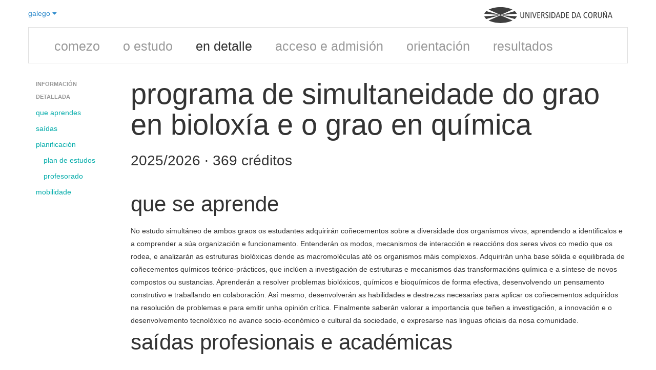

--- FILE ---
content_type: text/html; charset=utf-8
request_url: https://estudos.udc.es/gl/study/detail/610g03v01/
body_size: 218544
content:

<!DOCTYPE html>
<html lang="gl">
<head>
    <meta charset="utf-8" />
    <meta name="viewport" content="width=device-width, initial-scale=0.75">
    <meta http-equiv="X-UA-Compatible" content="IE=edge">
    <title>Detalle do Programa de simultaneidade do Grao en Biolox&#237;a e o Grao en Qu&#237;mica (2025/2026)</title>
    <meta name="description" content="Plan de estudos e saidas profesionais do Programa de simultaneidade do Grao en Biolox&#237;a e o Grao en Qu&#237;mica (curso 2025/2026)">
    <link rel="shortcut icon" type="image/x-icon" href="https://www.udc.gal/favicon.ico">
                            <link rel="alternate" href="https://estudos.udc.es/gl/study/detail/610g03v01/" hreflang="gl" />
                        <link rel="alternate" href="https://estudos.udc.es/es/study/detail/610g03v01/" hreflang="es" />
                        <link rel="alternate" href="https://estudos.udc.es/en/study/detail/610g03v01/" hreflang="en" />

    <link rel="canonical" href="https://estudos.udc.es/gl/study/detail/610g03v01/"/>
    <link href="/Bundles/BaseStyles?v=Kd7Sp3a7R6PYuI44iETRCjz9oZeNr-upkl_iEUYPxLA1" rel="stylesheet"/>

    
</head>
<body class="udc-studies">
        
    

<div class="container">
    

<header class="lang-header">
    <div class="span3" style="padding: 0; margin: 0">
        <div class="dropdown">
            <a class="dropdown-toggle" data-toggle="dropdown" href="#">
                galego <i class="fa fa-caret-down"></i>
            </a>
            <ul class="dropdown-menu" role="menu" aria-labelledby="dropdownMenu">
                    <li class='disabled'>



                        <a href="/gl/study/detail/610g03v01" tabindex="-1">
                            galego
                        </a>

                    </li>
                    <li class=''>



                        <a href="/es/study/detail/610g03v01" tabindex="-1">
                            espa&#241;ol
                        </a>

                    </li>
                    <li class=''>



                        <a href="/en/study/detail/610g03v01" tabindex="-1">
                            english
                        </a>

                    </li>
            </ul>
        </div>
    </div>
    <div class="span9" style="text-align:right; padding: 0; margin: 0">
        <figure class="logo-udc-container" alt="Logo UDC" style="opacity: 0.75; transform: matrix(1, 0, 0, 1, 0, 0)">
            <a title="UDC - Universidade da Coruña" href="https://www.udc.es">
                <svg xmlns="http://www.w3.org/2000/svg" viewBox="0 0 1089.2 134.8125" xml:space="preserve" version="1.1" class="svg logo-udc">
                <g transform="matrix(1.25,0,0,-1.25,0,134.8125)">
                <g transform="scale(0.1,0.1)">
                <path class="path logo-letter" d="m 2710.78,485.785 c 0,-40.078 -2.25,-62.082 -16.18,-90.625 -16.87,-33.476 -52.16,-62.441 -110.81,-62.441 -58.5,0 -93.93,28.965 -110.74,62.441 -13.99,28.543 -16.38,50.547 -16.38,90.625 l 0,255.735 51.12,0 0,-263.254 c 0,-63.211 27.77,-103.848 76,-103.848 48.1,0 76.08,40.637 76.08,103.848 l 0,263.254 50.91,0 0,-255.735"></path>
                <path class="path logo-letter" d="m 2800,741.52 63.35,0 152.58,-334.133 1.13,0 0,334.133 48.66,0 0,-404.797 -63.15,0 -152.57,331.672 -1.13,0 0,-331.672 -48.87,0 0,404.797"></path>
                <path class="path logo-letter" d="m 3155.01,336.723 51.0469,0 0,404.797 -51.0469,0 0,-404.797 z"></path>
                <path class="path logo-letter" d="m 3255.84,741.52 55.69,0 94.07,-329.915 1.06,0 99.21,329.915 51.05,0 -126.98,-404.797 -51.06,0 -123.04,404.797"></path>
                <path class="path logo-letter" d="m 3606.84,741.52 188.44,0 0,-44.165 -137.53,0 0,-128.667 131.2,0 0,-44.016 -131.2,0 0,-143.859 145.05,0 0,-44.09 -195.96,0 0,404.797"></path>
                <path class="path logo-letter" d="m 3875.29,336.723 51.05,0 0,183.308 23.21,0 c 38.38,0 52.73,-12.722 64.33,-46.402 l 46.48,-136.906 55.12,0 -57.1,162.351 c -7.87,23.137 -19.54,34.875 -43.87,39.375 l 0,1.125 c 59.76,12.805 80.09,54.141 80.09,97.031 0,29.532 -9.35,57.305 -30.17,76.993 -18.56,17.578 -42.39,27.922 -85.28,27.922 l -103.86,0 0,-404.797 z m 51.05,363.027 40.64,0 c 44.58,0 74.11,-21.516 74.11,-66.73 0,-35.293 -20.81,-71.219 -75.24,-71.219 l -39.51,0 0,137.949"></path>
                <path class="path logo-letter" d="m 4343.3,682.941 c -19.14,11.606 -44.03,18.497 -68.91,18.497 -38.4,0 -63.43,-26.012 -63.43,-60.262 0,-26.082 10.7,-42.254 68.62,-76.004 62.58,-35.863 83.4,-71.223 83.4,-117.629 0,-64.414 -39.94,-114.824 -117.7,-114.824 -32.41,0 -63.15,6.894 -84.52,17.297 l 0,52.879 c 23,-14.063 53.16,-26.165 76.99,-26.165 45.85,0 71.93,30.657 71.93,63.848 0,31.36 -8.15,49.223 -62.58,82.402 -73.12,44.016 -89.29,68.911 -89.29,121.086 0,66.653 50.91,101.524 112.5,101.524 26.58,0 55.12,-5.828 72.99,-13.43 l 0,-49.219"></path>
                <path class="path logo-letter" d="m 4433.78,336.723 50.9805,0 0,404.797 -50.9805,0 0,-404.797 z"></path>
                <path class="path logo-letter" d="m 4568.3,336.723 63.28,0 c 151.87,0 207.42,91.621 207.42,208.757 0,91.125 -38.82,142.102 -74.68,166.926 -23.2,16.309 -53.99,29.114 -107.93,29.114 l -88.09,0 0,-404.797 z m 50.89,360.632 30.87,0 c 99.64,0 135.64,-67.078 135.64,-151.875 0,-103.777 -46.41,-164.667 -135.64,-164.667 l -30.87,0 0,316.542"></path>
                <path class="path logo-letter" d="m 4992.28,741.52 -135.7,-404.797 50.76,0 32.76,105.547 154.2,0 32.48,-105.547 53.23,0 -132.05,404.797 -55.68,0 z m -38.4,-255.098 63.85,201.797 1.19,0 62.09,-201.797 -127.13,0"></path>
                <path class="path logo-letter" d="m 5223.61,336.723 63.28,0 c 152.01,0 207.49,91.621 207.49,208.757 0,91.125 -38.74,142.102 -74.75,166.926 -23.05,16.309 -53.85,29.114 -107.93,29.114 l -88.09,0 0,-404.797 z m 51.04,360.632 30.73,0 c 99.77,0 135.63,-67.078 135.63,-151.875 0,-103.777 -46.27,-164.667 -135.63,-164.667 l -30.73,0 0,316.542"></path>
                <path class="path logo-letter" d="m 5562.44,741.52 188.37,0 0,-44.165 -137.47,0 0,-128.667 131.14,0 0,-44.016 -131.14,0 0,-143.859 144.78,0 0,-44.09 -195.68,0 0,404.797"></path>
                <path class="path logo-letter" d="m 5964.27,336.723 63.15,0 c 151.87,0 207.56,91.621 207.56,208.757 0,91.125 -38.88,142.102 -74.74,166.926 -23.27,16.309 -53.94,29.114 -107.93,29.114 l -88.04,0 0,-404.797 z m 51.06,360.632 30.65,0 c 99.7,0 135.7,-67.078 135.7,-151.875 0,-103.777 -46.4,-164.667 -135.7,-164.667 l -30.65,0 0,316.542"></path>
                <path class="path logo-letter" d="m 6388.19,741.52 -135.64,-404.797 51.06,0 32.48,105.547 154.27,0 32.34,-105.547 53.57,0 -132.47,404.797 -55.61,0 z m -38.25,-255.098 63.71,201.797 1.19,0 62.16,-201.797 -127.06,0"></path>
                <path class="path logo-letter" d="m 7003.42,344.809 c -24.32,-7.52 -49.77,-12.09 -73.61,-12.09 -128.04,0 -182.11,97.453 -182.11,206.855 0,126.563 73.76,206.016 179.23,206.016 28.96,0 57.86,-5.274 76.49,-14.414 l 0,-50.059 c -22.08,13.992 -47.53,20.321 -76.07,20.321 -65.89,0 -126.36,-52.735 -126.36,-151.168 0,-104.563 41.7,-173.54 130.16,-173.54 25.93,0 51.39,7.036 72.27,19.133 l 0,-51.054"></path>
                <path class="path logo-letter" d="m 7059.25,535.082 c 0,-125.305 57.31,-202.363 147.24,-202.363 95.62,0 151.73,70.73 151.73,210.449 0,125.227 -57.38,202.422 -147.16,202.422 -95.69,0 -151.81,-70.801 -151.81,-210.508 z m 53.16,0 c 0,124.59 45.28,168.75 98.65,168.75 68.55,0 94,-78.894 94,-160.664 0,-124.668 -45.28,-168.75 -98.57,-168.75 -68.62,0 -94.08,78.953 -94.08,160.664"></path>
                <path class="path logo-letter" d="m 7430.92,336.723 50.77,0 0,183.308 23.48,0 c 38.25,0 52.46,-12.722 64.27,-46.402 l 46.27,-136.906 55.26,0 -56.81,162.351 c -8.3,23.137 -19.69,34.875 -44.09,39.375 l 0,1.125 c 59.55,12.805 79.95,54.141 79.95,97.031 0,29.532 -9.28,57.305 -30.16,76.993 -18.43,17.578 -42.27,27.922 -85.29,27.922 l -103.65,0 0,-404.797 z m 50.77,363.027 40.79,0 c 44.71,0 74.24,-21.516 74.24,-66.73 0,-35.293 -20.95,-71.219 -75.51,-71.219 l -39.52,0 0,137.949"></path>
                <path class="path logo-letter" d="m 7985.84,485.785 c 0,-40.078 -2.4,-62.082 -16.18,-90.625 -17.02,-33.476 -52.38,-62.441 -110.95,-62.441 -58.5,0 -93.94,28.965 -110.68,62.441 -14.06,28.543 -16.17,50.547 -16.17,90.625 l 0,255.735 50.91,0 0,-263.254 c 0,-63.211 27.91,-103.848 75.94,-103.848 48.3,0 76.22,40.637 76.22,103.848 l 0,263.254 50.91,0 0,-255.735"></path>
                <path class="path logo-letter" d="m 8075.05,741.52 63.36,0 152.43,-334.133 1.13,0 0,334.133 48.8,0 0,-404.797 -63.28,0 -152.51,331.672 -1.06,0 0,-331.672 -48.87,0 0,404.797 z m 217.48,95.125 c -6.46,-38.321 -21.23,-62.082 -49.21,-62.082 -9.28,0 -18.57,1.757 -39.95,12.023 -18.13,8.926 -21.58,9.914 -27.27,9.914 -10.48,0 -20.96,-6.328 -22.65,-24.895 l -30.23,0 c 4.01,39.524 22.71,62.161 55.06,62.161 10.61,0 20.95,-2.953 44.22,-14.485 11.54,-5.906 16.11,-7.519 20.18,-7.519 10.48,0 16.39,8.64 19.62,24.883 l 30.23,0"></path>
                <path class="path logo-letter" d="m 8525.69,741.52 -135.56,-404.797 51.05,0 32.41,105.547 154.33,0 32.35,-105.547 53.37,0 -132.34,404.797 -55.61,0 z m -38.25,-255.098 63.71,201.797 1.12,0 62.23,-201.797 -127.06,0"></path>
                <path class="path logo-light-house" d="m 1103.6,546.469 808.23,364.726 c -203.41,103.015 -490.18,167.325 -808.22,167.325 -318.11,0 -604.868,-64.31 -808.247,-167.317 L 1103.6,546.469"></path>
                <path class="path logo-light-house" d="m 2204.83,628.734 c -22.51,65.086 -69.19,126.211 -135.42,181.184 l -903.44,-259.063 1038.86,77.879"></path>
                <path class="path logo-light-house" d="m 2074.68,273.051 c 65.59,55.664 111.47,117.422 132.53,183.183 l -1042.29,72.774 909.76,-255.957"></path>
                <path class="path logo-light-house" d="M 1103.66,532.418 289.797,170.16 C 493.488,65.4688 782.59,0 1103.61,0 c 320.96,0 610.08,65.4688 813.79,170.16 l -813.74,362.258"></path>
                <path class="path logo-light-house" d="M 0,456.234 C 21.0664,390.473 66.9258,328.715 132.492,273.051 L 1042.26,529.008 0,456.234"></path>
                <path class="path logo-light-house" d="M 1041.22,550.855 137.813,809.953 C 71.5742,754.965 24.8828,693.844 2.375,628.734 L 1041.22,550.855"></path>
						</g>
					</g>
				</svg>
            </a>
        </figure>
    </div>
</header>
<div class="clearfix"></div>
    
<div class="row-fluid" id="mainmenuBac">
    <div class="navbar">
        <div class="navbar-inner">
            <div class="container">
                <ul class="nav unstyled">
                                        
                    <li><a href="/gl/degrees">comezo</a>
                    </li>
                    <li class=''><a href="/gl/study/start/610g03v01">o estudo</a>
                    </li>
                    <li class='active'><a href="/gl/study/detail/610g03v01">en detalle</a>
                    </li>
                    <li class=''><a href="/gl/study/admission/610g03v01">acceso e admisi&#243;n</a>
                    </li>
                    <li class=''><a href="/gl/study/orientation/610g03v01">orientaci&#243;n</a>
                    </li>
                    <li class=''><a href="/gl/study/quality/610g03v01">resultados</a>
                    </li>
                </ul>
            </div>
        </div>
    </div>
</div>
<div class="clearfix"></div>

    <div class="row">
        <div class="span2">
            <div class="udcguide">
                <div class="row">
                    <div class="span2">
                        <ul class="nav nav-list">
                            <li class="nav-header">Informaci&#243;n detallada</li>
                                <li><a href="#whatlearn">que aprendes</a></li>                            <li><a href="#profiles">sa&#237;das</a></li>
                            <li>
                                <a href="#plan">planificaci&#243;n</a>
                                <ul class="nav nav-list">
                                    <li><a href="#plan-structure">plan de estudos</a></li>
                                    <li><a href="#teachers">profesorado</a></li>
                                </ul>
                            </li>
                            <li><a href="#mobility">mobilidade</a></li>
                        </ul>

                    </div>
                </div>
            </div>
        </div>
        <div class="span10">
            <hgroup>
        <h1>
            Programa de simultaneidade do Grao en Biolox&#237;a e o Grao en Qu&#237;mica
        </h1>
            <h3>2025/2026 &middot; 369 cr&#233;ditos</h3>
    <h3 style="position:relative; top:-0.75em; line-height:1.1em;"></h3>
</hgroup>

            <div class="row" id="scroll-pane">
                
                <section id="whatlearn">
                    <div class="span10">
                        <header>
                            <h2>Que se aprende</h2>
                        </header>
                        No estudo simultáneo de ambos graos os estudantes adquirirán coñecementos sobre a diversidade dos organismos vivos, aprendendo a identificalos e a comprender a súa organización e funcionamento. Entenderán os modos, mecanismos de interacción e reaccións dos seres vivos co medio que os rodea, e analizarán as estruturas biolóxicas dende as macromoléculas até os organismos máis complexos. Adquirirán unha base sólida e equilibrada de coñecementos químicos teórico-prácticos, que inclúen a investigación de estruturas e mecanismos das transformacións química e a síntese de novos compostos ou sustancias. Aprenderán a resolver problemas biolóxicos, químicos e bioquímicos de forma efectiva, desenvolvendo un pensamento construtivo e traballando en colaboración. Así mesmo, desenvolverán as habilidades e destrezas necesarias para aplicar os coñecementos adquiridos na resolución de problemas e para emitir unha opinión crítica. Finalmente saberán valorar a importancia que teñen a investigación, a innovación e o desenvolvemento tecnolóxico no avance socio-económico e cultural da sociedade, e expresarse nas linguas oficiais da nosa comunidade.

                    </div>
                    
                    
                    
                </section>
                <div class="clearfix"></div>
                <section id="profiles">
                        <div class="span10">
        <header>
            <h2>Saídas profesionais e académicas</h2>
        </header>
            <p></p>
    </div>

                    
                        <div class="span5">
        <header>
            <h3>Saídas profesionais e académicas</h3>
        </header>
            <p>As sinerxias entre a Bioloxía e a Química fan que un especialista en ambas ciencias teñan por diante un futuro prometedor, pudendo atopar saídas profesionais en multitude de postos de calquera sector, sendo algúns dos máis salientables:<p>
•	Acuicultura.</p>
•	Administración, en postos de competencia profesional e nivel académico de Biólogo e/ou Químico.<p>
•	Asesoramento científico-técnico.</p>
•	Bioquímica.<p>
•	Biotecnoloxía.</p>
•	Clínicas, hospitais e laboratorios.<p>
•	Comercialización e asistencia técnica ao cliente, comprador ou usuario do produto, equipo, etc.</p>
•	Control de calidade, auditoría e acreditación.<p> 
•	Control, xestión, avaliación e auditoría ambiental.</p>
•	Ensino da Bioloxía, da Química e das ciencias en xeral.<p>
•	Explotación industrial racional e sustentable dos recursos naturais (petroquímicas, siderúrxicas, metalúrxicas, madereiras, papeleiras, cementeiras, cerámicas, etc.).</p>
•	Industria agroquímica (fertilizantes, plaguicidas, etc.)<p>
•	Industria de perfumería, cosmética, produtos de hixiene persoal e produtos de limpeza.</p> 
•	Industria electrónica, de plásticos, de fibras sintéticas, de caucho, etc.<p>
•	Industrias farmacéuticas e alimentarias.</p>
•	Investigación.<p>
•	Parques zoolóxicos.</p>
•	Policía científica.<p>
•	Prevención de Riscos Laborais e Hixiene Industrial.</p>
•	Produtos auxiliares para a industria (disolventes, aditivos, catalizadores, lubricantes, pinturas, etc.).<p>
•	Produtos radioquímicos.</p>
•	Proxección, instalación, dirección, xestión e control de laboratorios e plantas.<p>
•	Química biolóxica, xenómica e proteómica.</p>
•	Química Forense.<p>
•	Transporte de mercadorías perigosas.</p>
•	Tratamento e potabilización da auga.<p>
•	Tratamento, almacenaxe e/ou eliminación de residuos.</p>
•	Xardíns botánicos.<p></p>
    </div>

                    
                </section>
                <div class="clearfix"></div>
                <section id="plan">
                    <div class="span10">
                        <header>
                            <h2>Planificaci&#243;n do ensino</h2>
                        </header>
                        <p>
                            
                        </p>


                            <h3 id="plan-structure">Estrutura do estudo</h3>
                            <p>
                                Os estudos de grao organ&#237;zanse por cursos. Fai clic nun curso para obter m&#225;is informaci&#243;n.
                            </p>

                            <ul id="tab1" class="nav nav-tabs">


                                    <li class='active'>
                                        <a href='#curse1' data-toggle="tab">
1&#186; Curso                                        </a>
                                    </li>
                                    <li class=''>
                                        <a href='#curse2' data-toggle="tab">
2&#186; Curso                                        </a>
                                    </li>
                                    <li class=''>
                                        <a href='#curse3' data-toggle="tab">
3&#186; Curso                                        </a>
                                    </li>
                                    <li class=''>
                                        <a href='#curse4' data-toggle="tab">
4&#186; Curso                                        </a>
                                    </li>
                                    <li class=''>
                                        <a href='#curse5' data-toggle="tab">
5&#186; Curso                                        </a>
                                    </li>
                                    <li class=''>
                                        <a href='#curse6' data-toggle="tab">
6&#186; Curso                                        </a>
                                    </li>
                            </ul>
                            <div class="tab-content">

                                    <div class='tab-pane fade in active' id="curse1">
                                            <table class="table table-striped table-hover">
        <thead>
            <tr>
                <th>&nbsp;</th>
                <th>Gu&#237;a</th>
                <th>Car&#225;cter</th>
                <th title="Cuadrimestre">Cuadr.</th>
                <th>cr&#233;ditos</th>
            </tr>
        </thead>
        <tbody>

                    <tr class="" title="">
                        <td>
                                <span>
                                    <a href="/gl/subject/610G03V01/610G01001/2025"
                                       target="_blank">Matem&#225;ticas 1</a>
                                </span>
                            
                            
                        </td>
                        <td>
                                <a href="https://academica.udc.gal/doa/consultaPublica/look[conpub]MostrarPubGuiaDocAs?entradaPublica=true&amp;_anoAcademico=2025&amp;_codAsignatura=201944&amp;idiomaPais=gl.ES" target="_blank">
                                    <i class="fa fa-book" title="Gu&#237;a docente da materia">
                                    </i>
                                </a>
                        </td>
                                <td>Formaci&#243;n b&#225;sica</td>
                                <td>1&#186;</td>
                                <td>6 <small>ECTS</small></td>
                            </tr>
                    <tr class="" title="">
                        <td>
                                <span>
                                    <a href="/gl/subject/610G03V01/610G01007/2025"
                                       target="_blank">Qu&#237;mica Xeral 1</a>
                                </span>
                            
                            
                        </td>
                        <td>
                                <a href="https://academica.udc.gal/doa/consultaPublica/look[conpub]MostrarPubGuiaDocAs?entradaPublica=true&amp;_anoAcademico=2025&amp;_codAsignatura=201950&amp;idiomaPais=gl.ES" target="_blank">
                                    <i class="fa fa-book" title="Gu&#237;a docente da materia">
                                    </i>
                                </a>
                        </td>
                                <td>Formaci&#243;n b&#225;sica</td>
                                <td>1&#186;</td>
                                <td>6 <small>ECTS</small></td>
                            </tr>
                    <tr class="" title="">
                        <td>
                                <span>
                                    <a href="/gl/subject/610G03V01/610G02006/2025"
                                       target="_blank">Xeograf&#237;a F&#237;sica</a>
                                </span>
                            
                            
                        </td>
                        <td>
                                <a href="https://academica.udc.gal/doa/consultaPublica/look[conpub]MostrarPubGuiaDocAs?entradaPublica=true&amp;_anoAcademico=2025&amp;_codAsignatura=200017&amp;idiomaPais=gl.ES" target="_blank">
                                    <i class="fa fa-book" title="Gu&#237;a docente da materia">
                                    </i>
                                </a>
                        </td>
                                <td>Formaci&#243;n b&#225;sica</td>
                                <td>1&#186;</td>
                                <td>6 <small>ECTS</small></td>
                            </tr>
                    <tr class="" title="">
                        <td>
                                <span>
                                    <a href="/gl/subject/610G03V01/610G02007/2025"
                                       target="_blank">Citolox&#237;a</a>
                                </span>
                            
                            
                        </td>
                        <td>
                                <a href="https://academica.udc.gal/doa/consultaPublica/look[conpub]MostrarPubGuiaDocAs?entradaPublica=true&amp;_anoAcademico=2025&amp;_codAsignatura=200018&amp;idiomaPais=gl.ES" target="_blank">
                                    <i class="fa fa-book" title="Gu&#237;a docente da materia">
                                    </i>
                                </a>
                        </td>
                                <td>Formaci&#243;n b&#225;sica</td>
                                <td>1&#186;</td>
                                <td>6 <small>ECTS</small></td>
                            </tr>
                    <tr class="" title="">
                        <td>
                                <span>
                                    <a href="/gl/subject/610G03V01/610G02023/2025"
                                       target="_blank">Introduci&#243;n &#225; Bot&#225;nica: Bot&#225;nica Xeral</a>
                                </span>
                            
                            
                        </td>
                        <td>
                                <a href="https://academica.udc.gal/doa/consultaPublica/look[conpub]MostrarPubGuiaDocAs?entradaPublica=true&amp;_anoAcademico=2025&amp;_codAsignatura=202018&amp;idiomaPais=gl.ES" target="_blank">
                                    <i class="fa fa-book" title="Gu&#237;a docente da materia">
                                    </i>
                                </a>
                        </td>
                                <td>Obrigatorio</td>
                                <td>1&#186;</td>
                                <td>6 <small>ECTS</small></td>
                            </tr>
                    <tr class="" title="">
                        <td>
                                <span>
                                    <a href="/gl/subject/610G03V01/610G01008/2025"
                                       target="_blank">Qu&#237;mica Xeral 2</a>
                                </span>
                            
                            
                        </td>
                        <td>
                                <a href="https://academica.udc.gal/doa/consultaPublica/look[conpub]MostrarPubGuiaDocAs?entradaPublica=true&amp;_anoAcademico=2025&amp;_codAsignatura=201951&amp;idiomaPais=gl.ES" target="_blank">
                                    <i class="fa fa-book" title="Gu&#237;a docente da materia">
                                    </i>
                                </a>
                        </td>
                                <td>Formaci&#243;n b&#225;sica</td>
                                <td>2&#186;</td>
                                <td>6 <small>ECTS</small></td>
                            </tr>
                    <tr class="" title="">
                        <td>
                                <span>
                                    <a href="/gl/subject/610G03V01/610G01009/2025"
                                       target="_blank">Qu&#237;mica Xeral 3</a>
                                </span>
                            
                            
                        </td>
                        <td>
                                <a href="https://academica.udc.gal/doa/consultaPublica/look[conpub]MostrarPubGuiaDocAs?entradaPublica=true&amp;_anoAcademico=2025&amp;_codAsignatura=201952&amp;idiomaPais=gl.ES" target="_blank">
                                    <i class="fa fa-book" title="Gu&#237;a docente da materia">
                                    </i>
                                </a>
                        </td>
                                <td>Formaci&#243;n b&#225;sica</td>
                                <td>2&#186;</td>
                                <td>6 <small>ECTS</small></td>
                            </tr>
                    <tr class="" title="">
                        <td>
                                <span>
                                    <a href="/gl/subject/610G03V01/610G02002/2025"
                                       target="_blank">F&#237;sica</a>
                                </span>
                            
                            
                        </td>
                        <td>
                                <a href="https://academica.udc.gal/doa/consultaPublica/look[conpub]MostrarPubGuiaDocAs?entradaPublica=true&amp;_anoAcademico=2025&amp;_codAsignatura=200013&amp;idiomaPais=gl.ES" target="_blank">
                                    <i class="fa fa-book" title="Gu&#237;a docente da materia">
                                    </i>
                                </a>
                        </td>
                                <td>Formaci&#243;n b&#225;sica</td>
                                <td>2&#186;</td>
                                <td>6 <small>ECTS</small></td>
                            </tr>
                    <tr class="" title="">
                        <td>
                                <span>
                                    <a href="/gl/subject/610G03V01/610G02005/2025"
                                       target="_blank">Estat&#237;stica</a>
                                </span>
                            
                            
                        </td>
                        <td>
                                <a href="https://academica.udc.gal/doa/consultaPublica/look[conpub]MostrarPubGuiaDocAs?entradaPublica=true&amp;_anoAcademico=2025&amp;_codAsignatura=200016&amp;idiomaPais=gl.ES" target="_blank">
                                    <i class="fa fa-book" title="Gu&#237;a docente da materia">
                                    </i>
                                </a>
                        </td>
                                <td>Formaci&#243;n b&#225;sica</td>
                                <td>2&#186;</td>
                                <td>6 <small>ECTS</small></td>
                            </tr>
                    <tr class="" title="">
                        <td>
                                <span>
                                    <a href="/gl/subject/610G03V01/610G02008/2025"
                                       target="_blank">Histolox&#237;a</a>
                                </span>
                            
                            
                        </td>
                        <td>
                                <a href="https://academica.udc.gal/doa/consultaPublica/look[conpub]MostrarPubGuiaDocAs?entradaPublica=true&amp;_anoAcademico=2025&amp;_codAsignatura=200019&amp;idiomaPais=gl.ES" target="_blank">
                                    <i class="fa fa-book" title="Gu&#237;a docente da materia">
                                    </i>
                                </a>
                        </td>
                                <td>Formaci&#243;n b&#225;sica</td>
                                <td>2&#186;</td>
                                <td>6 <small>ECTS</small></td>
                            </tr>
                    <tr class="" title="">
                        <td>
                                <span>
                                    <a href="/gl/subject/610G03V01/610G02011/2025"
                                       target="_blank">Bioqu&#237;mica I</a>
                                </span>
                            
                            
                        </td>
                        <td>
                                <a href="https://academica.udc.gal/doa/consultaPublica/look[conpub]MostrarPubGuiaDocAs?entradaPublica=true&amp;_anoAcademico=2025&amp;_codAsignatura=200022&amp;idiomaPais=gl.ES" target="_blank">
                                    <i class="fa fa-book" title="Gu&#237;a docente da materia">
                                    </i>
                                </a>
                        </td>
                                <td>Formaci&#243;n b&#225;sica</td>
                                <td>2&#186;</td>
                                <td>6 <small>ECTS</small></td>
                            </tr>
                </tbody>
            </table>

                                    </div>
                                    <div class='tab-pane fade in' id="curse2">
                                            <table class="table table-striped table-hover">
        <thead>
            <tr>
                <th>&nbsp;</th>
                <th>Gu&#237;a</th>
                <th>Car&#225;cter</th>
                <th title="Cuadrimestre">Cuadr.</th>
                <th>cr&#233;ditos</th>
            </tr>
        </thead>
        <tbody>

                    <tr class="" title="">
                        <td>
                                <span>
                                    <a href="/gl/subject/610G03V01/610G01011/2025"
                                       target="_blank">Qu&#237;mica Anal&#237;tica 1</a>
                                </span>
                            
                            
                        </td>
                        <td>
                                <a href="https://academica.udc.gal/doa/consultaPublica/look[conpub]MostrarPubGuiaDocAs?entradaPublica=true&amp;_anoAcademico=2025&amp;_codAsignatura=201954&amp;idiomaPais=gl.ES" target="_blank">
                                    <i class="fa fa-book" title="Gu&#237;a docente da materia">
                                    </i>
                                </a>
                        </td>
                                <td>Obrigatorio</td>
                                <td>1&#186;</td>
                                <td>6 <small>ECTS</small></td>
                            </tr>
                    <tr class="" title="">
                        <td>
                                <span>
                                    <a href="/gl/subject/610G03V01/610G01016/2025"
                                       target="_blank">Qu&#237;mica F&#237;sica 1</a>
                                </span>
                            
                            
                        </td>
                        <td>
                                <a href="https://academica.udc.gal/doa/consultaPublica/look[conpub]MostrarPubGuiaDocAs?entradaPublica=true&amp;_anoAcademico=2025&amp;_codAsignatura=201959&amp;idiomaPais=gl.ES" target="_blank">
                                    <i class="fa fa-book" title="Gu&#237;a docente da materia">
                                    </i>
                                </a>
                        </td>
                                <td>Obrigatorio</td>
                                <td>1&#186;</td>
                                <td>6 <small>ECTS</small></td>
                            </tr>
                    <tr class="" title="">
                        <td>
                                <span>
                                    <a href="/gl/subject/610G03V01/610G01026/2025"
                                       target="_blank">Qu&#237;mica Org&#225;nica 1</a>
                                </span>
                            
                            
                        </td>
                        <td>
                                <a href="https://academica.udc.gal/doa/consultaPublica/look[conpub]MostrarPubGuiaDocAs?entradaPublica=true&amp;_anoAcademico=2025&amp;_codAsignatura=201969&amp;idiomaPais=gl.ES" target="_blank">
                                    <i class="fa fa-book" title="Gu&#237;a docente da materia">
                                    </i>
                                </a>
                        </td>
                                <td>Obrigatorio</td>
                                <td>1&#186;</td>
                                <td>6 <small>ECTS</small></td>
                            </tr>
                    <tr class="" title="">
                        <td>
                                <span>
                                    <a href="/gl/subject/610G03V01/610G02012/2025"
                                       target="_blank">Bioqu&#237;mica II</a>
                                </span>
                            
                            
                        </td>
                        <td>
                                <a href="https://academica.udc.gal/doa/consultaPublica/look[conpub]MostrarPubGuiaDocAs?entradaPublica=true&amp;_anoAcademico=2025&amp;_codAsignatura=200023&amp;idiomaPais=gl.ES" target="_blank">
                                    <i class="fa fa-book" title="Gu&#237;a docente da materia">
                                    </i>
                                </a>
                        </td>
                                <td>Formaci&#243;n b&#225;sica</td>
                                <td>1&#186;</td>
                                <td>6 <small>ECTS</small></td>
                            </tr>
                    <tr class="" title="">
                        <td>
                                <span>
                                    <a href="/gl/subject/610G03V01/610G02024/2025"
                                       target="_blank">Bot&#225;nica Sistem&#225;tica: Criptogamia</a>
                                </span>
                            
                            
                        </td>
                        <td>
                                <a href="https://academica.udc.gal/doa/consultaPublica/look[conpub]MostrarPubGuiaDocAs?entradaPublica=true&amp;_anoAcademico=2025&amp;_codAsignatura=202019&amp;idiomaPais=gl.ES" target="_blank">
                                    <i class="fa fa-book" title="Gu&#237;a docente da materia">
                                    </i>
                                </a>
                        </td>
                                <td>Formaci&#243;n b&#225;sica</td>
                                <td>1&#186;</td>
                                <td>6 <small>ECTS</small></td>
                            </tr>
                    <tr class="" title="">
                        <td>
                                <span>
                                    <a href="/gl/subject/610G03V01/610G02031/2025"
                                       target="_blank">Zoolox&#237;a I</a>
                                </span>
                            
                            
                        </td>
                        <td>
                                <a href="https://academica.udc.gal/doa/consultaPublica/look[conpub]MostrarPubGuiaDocAs?entradaPublica=true&amp;_anoAcademico=2025&amp;_codAsignatura=202026&amp;idiomaPais=gl.ES" target="_blank">
                                    <i class="fa fa-book" title="Gu&#237;a docente da materia">
                                    </i>
                                </a>
                        </td>
                                <td>Formaci&#243;n b&#225;sica</td>
                                <td>1&#186;</td>
                                <td>6 <small>ECTS</small></td>
                            </tr>
                    <tr class="" title="">
                        <td>
                                <span>
                                    <a href="/gl/subject/610G03V01/610G01012/2025"
                                       target="_blank">Qu&#237;mica Anal&#237;tica 2</a>
                                </span>
                            
                            
                        </td>
                        <td>
                                <a href="https://academica.udc.gal/doa/consultaPublica/look[conpub]MostrarPubGuiaDocAs?entradaPublica=true&amp;_anoAcademico=2025&amp;_codAsignatura=201955&amp;idiomaPais=gl.ES" target="_blank">
                                    <i class="fa fa-book" title="Gu&#237;a docente da materia">
                                    </i>
                                </a>
                        </td>
                                <td>Obrigatorio</td>
                                <td>2&#186;</td>
                                <td>6 <small>ECTS</small></td>
                            </tr>
                    <tr class="" title="">
                        <td>
                                <span>
                                    <a href="/gl/subject/610G03V01/610G01017/2025"
                                       target="_blank">Qu&#237;mica F&#237;sica 2</a>
                                </span>
                            
                            
                        </td>
                        <td>
                                <a href="https://academica.udc.gal/doa/consultaPublica/look[conpub]MostrarPubGuiaDocAs?entradaPublica=true&amp;_anoAcademico=2025&amp;_codAsignatura=201960&amp;idiomaPais=gl.ES" target="_blank">
                                    <i class="fa fa-book" title="Gu&#237;a docente da materia">
                                    </i>
                                </a>
                        </td>
                                <td>Obrigatorio</td>
                                <td>2&#186;</td>
                                <td>6 <small>ECTS</small></td>
                            </tr>
                    <tr class="" title="">
                        <td>
                                <span>
                                    <a href="/gl/subject/610G03V01/610G01027/2025"
                                       target="_blank">Qu&#237;mica Org&#225;nica 2</a>
                                </span>
                            
                            
                        </td>
                        <td>
                                <a href="https://academica.udc.gal/doa/consultaPublica/look[conpub]MostrarPubGuiaDocAs?entradaPublica=true&amp;_anoAcademico=2025&amp;_codAsignatura=201970&amp;idiomaPais=gl.ES" target="_blank">
                                    <i class="fa fa-book" title="Gu&#237;a docente da materia">
                                    </i>
                                </a>
                        </td>
                                <td>Obrigatorio</td>
                                <td>2&#186;</td>
                                <td>6 <small>ECTS</small></td>
                            </tr>
                    <tr class="" title="">
                        <td>
                                <span>
                                    <a href="/gl/subject/610G03V01/610G01032/2025"
                                       target="_blank">Laboratorio de Qu&#237;mica 2</a>
                                </span>
                            
                            
                        </td>
                        <td>
                                <a href="https://academica.udc.gal/doa/consultaPublica/look[conpub]MostrarPubGuiaDocAs?entradaPublica=true&amp;_anoAcademico=2025&amp;_codAsignatura=201975&amp;idiomaPais=gl.ES" target="_blank">
                                    <i class="fa fa-book" title="Gu&#237;a docente da materia">
                                    </i>
                                </a>
                        </td>
                                <td>Obrigatorio</td>
                                <td>2&#186;</td>
                                <td>6 <small>ECTS</small></td>
                            </tr>
                    <tr class="" title="">
                        <td>
                                <span>
                                    <a href="/gl/subject/610G03V01/610G02009/2025"
                                       target="_blank">Organograf&#237;a Microsc&#243;pica</a>
                                </span>
                            
                            
                        </td>
                        <td>
                                <a href="https://academica.udc.gal/doa/consultaPublica/look[conpub]MostrarPubGuiaDocAs?entradaPublica=true&amp;_anoAcademico=2025&amp;_codAsignatura=200020&amp;idiomaPais=gl.ES" target="_blank">
                                    <i class="fa fa-book" title="Gu&#237;a docente da materia">
                                    </i>
                                </a>
                        </td>
                                <td>Obrigatorio</td>
                                <td>2&#186;</td>
                                <td>6 <small>ECTS</small></td>
                            </tr>
                    <tr class="" title="">
                        <td>
                                <span>
                                    <a href="/gl/subject/610G03V01/610G02032/2025"
                                       target="_blank">Zoolox&#237;a II</a>
                                </span>
                            
                            
                        </td>
                        <td>
                                <a href="https://academica.udc.gal/doa/consultaPublica/look[conpub]MostrarPubGuiaDocAs?entradaPublica=true&amp;_anoAcademico=2025&amp;_codAsignatura=202027&amp;idiomaPais=gl.ES" target="_blank">
                                    <i class="fa fa-book" title="Gu&#237;a docente da materia">
                                    </i>
                                </a>
                        </td>
                                <td>Obrigatorio</td>
                                <td>2&#186;</td>
                                <td>6 <small>ECTS</small></td>
                            </tr>
                </tbody>
            </table>

                                    </div>
                                    <div class='tab-pane fade in' id="curse3">
                                            <table class="table table-striped table-hover">
        <thead>
            <tr>
                <th>&nbsp;</th>
                <th>Gu&#237;a</th>
                <th>Car&#225;cter</th>
                <th title="Cuadrimestre">Cuadr.</th>
                <th>cr&#233;ditos</th>
            </tr>
        </thead>
        <tbody>

                    <tr class="" title="">
                        <td>
                                <span>
                                    <a href="/gl/subject/610G03V01/610G01013/2025"
                                       target="_blank">Qu&#237;mica Anal&#237;tica Instrumental 1</a>
                                </span>
                            
                            
                        </td>
                        <td>
                                <a href="https://academica.udc.gal/doa/consultaPublica/look[conpub]MostrarPubGuiaDocAs?entradaPublica=true&amp;_anoAcademico=2025&amp;_codAsignatura=201956&amp;idiomaPais=gl.ES" target="_blank">
                                    <i class="fa fa-book" title="Gu&#237;a docente da materia">
                                    </i>
                                </a>
                        </td>
                                <td>Obrigatorio</td>
                                <td>1&#186;</td>
                                <td>6 <small>ECTS</small></td>
                            </tr>
                    <tr class="" title="">
                        <td>
                                <span>
                                    <a href="/gl/subject/610G03V01/610G01018/2025"
                                       target="_blank">Qu&#237;mica F&#237;sica 3</a>
                                </span>
                            
                            
                        </td>
                        <td>
                                <a href="https://academica.udc.gal/doa/consultaPublica/look[conpub]MostrarPubGuiaDocAs?entradaPublica=true&amp;_anoAcademico=2025&amp;_codAsignatura=201961&amp;idiomaPais=gl.ES" target="_blank">
                                    <i class="fa fa-book" title="Gu&#237;a docente da materia">
                                    </i>
                                </a>
                        </td>
                                <td>Obrigatorio</td>
                                <td>1&#186;</td>
                                <td>6 <small>ECTS</small></td>
                            </tr>
                    <tr class="" title="">
                        <td>
                                <span>
                                    <a href="/gl/subject/610G03V01/610G01021/2025"
                                       target="_blank">Qu&#237;mica Inorg&#225;nica 1</a>
                                </span>
                            
                            
                        </td>
                        <td>
                                <a href="https://academica.udc.gal/doa/consultaPublica/look[conpub]MostrarPubGuiaDocAs?entradaPublica=true&amp;_anoAcademico=2025&amp;_codAsignatura=201964&amp;idiomaPais=gl.ES" target="_blank">
                                    <i class="fa fa-book" title="Gu&#237;a docente da materia">
                                    </i>
                                </a>
                        </td>
                                <td>Obrigatorio</td>
                                <td>1&#186;</td>
                                <td>6 <small>ECTS</small></td>
                            </tr>
                    <tr class="" title="">
                        <td>
                                <span>
                                    <a href="/gl/subject/610G03V01/610G01033/2025"
                                       target="_blank">Enxe&#241;ar&#237;a Qu&#237;mica</a>
                                </span>
                            
                            
                        </td>
                        <td>
                                <a href="https://academica.udc.gal/doa/consultaPublica/look[conpub]MostrarPubGuiaDocAs?entradaPublica=true&amp;_anoAcademico=2025&amp;_codAsignatura=201976&amp;idiomaPais=gl.ES" target="_blank">
                                    <i class="fa fa-book" title="Gu&#237;a docente da materia">
                                    </i>
                                </a>
                        </td>
                                <td>Obrigatorio</td>
                                <td>1&#186;</td>
                                <td>6 <small>ECTS</small></td>
                            </tr>
                    <tr class="" title="">
                        <td>
                                <span>
                                    <a href="/gl/subject/610G03V01/610G02015/2025"
                                       target="_blank">Microbiolox&#237;a</a>
                                </span>
                            
                            
                        </td>
                        <td>
                                <a href="https://academica.udc.gal/doa/consultaPublica/look[conpub]MostrarPubGuiaDocAs?entradaPublica=true&amp;_anoAcademico=2025&amp;_codAsignatura=202010&amp;idiomaPais=gl.ES" target="_blank">
                                    <i class="fa fa-book" title="Gu&#237;a docente da materia">
                                    </i>
                                </a>
                        </td>
                                <td>Obrigatorio</td>
                                <td>1&#186;</td>
                                <td>6 <small>ECTS</small></td>
                            </tr>
                    <tr class="" title="">
                        <td>
                                <span>
                                    <a href="/gl/subject/610G03V01/610G02027/2025"
                                       target="_blank">Fisiolox&#237;a Vexetal I</a>
                                </span>
                            
                            
                        </td>
                        <td>
                                <a href="https://academica.udc.gal/doa/consultaPublica/look[conpub]MostrarPubGuiaDocAs?entradaPublica=true&amp;_anoAcademico=2025&amp;_codAsignatura=202022&amp;idiomaPais=gl.ES" target="_blank">
                                    <i class="fa fa-book" title="Gu&#237;a docente da materia">
                                    </i>
                                </a>
                        </td>
                                <td>Obrigatorio</td>
                                <td>1&#186;</td>
                                <td>6 <small>ECTS</small></td>
                            </tr>
                    <tr class="" title="">
                        <td>
                                <span>
                                    <a href="/gl/subject/610G03V01/610G01019/2025"
                                       target="_blank">Experimentaci&#243;n en Qu&#237;mica F&#237;sica</a>
                                </span>
                            
                            
                        </td>
                        <td>
                                <a href="https://academica.udc.gal/doa/consultaPublica/look[conpub]MostrarPubGuiaDocAs?entradaPublica=true&amp;_anoAcademico=2025&amp;_codAsignatura=201962&amp;idiomaPais=gl.ES" target="_blank">
                                    <i class="fa fa-book" title="Gu&#237;a docente da materia">
                                    </i>
                                </a>
                        </td>
                                <td>Obrigatorio</td>
                                <td>2&#186;</td>
                                <td>6 <small>ECTS</small></td>
                            </tr>
                    <tr class="" title="">
                        <td>
                                <span>
                                    <a href="/gl/subject/610G03V01/610G01022/2025"
                                       target="_blank">Qu&#237;mica Inorg&#225;nica 2</a>
                                </span>
                            
                            
                        </td>
                        <td>
                                <a href="https://academica.udc.gal/doa/consultaPublica/look[conpub]MostrarPubGuiaDocAs?entradaPublica=true&amp;_anoAcademico=2025&amp;_codAsignatura=201965&amp;idiomaPais=gl.ES" target="_blank">
                                    <i class="fa fa-book" title="Gu&#237;a docente da materia">
                                    </i>
                                </a>
                        </td>
                                <td>Obrigatorio</td>
                                <td>2&#186;</td>
                                <td>6 <small>ECTS</small></td>
                            </tr>
                    <tr class="" title="">
                        <td>
                                <span>
                                    <a href="/gl/subject/610G03V01/610G02016/2025"
                                       target="_blank">Microbiolox&#237;a Aplicada e Control Microbiol&#243;xico</a>
                                </span>
                            
                            
                        </td>
                        <td>
                                <a href="https://academica.udc.gal/doa/consultaPublica/look[conpub]MostrarPubGuiaDocAs?entradaPublica=true&amp;_anoAcademico=2025&amp;_codAsignatura=202011&amp;idiomaPais=gl.ES" target="_blank">
                                    <i class="fa fa-book" title="Gu&#237;a docente da materia">
                                    </i>
                                </a>
                        </td>
                                <td>Obrigatorio</td>
                                <td>2&#186;</td>
                                <td>6 <small>ECTS</small></td>
                            </tr>
                    <tr class="" title="">
                        <td>
                                <span>
                                    <a href="/gl/subject/610G03V01/610G02019/2025"
                                       target="_blank">Xen&#233;tica</a>
                                </span>
                            
                            
                        </td>
                        <td>
                                <a href="https://academica.udc.gal/doa/consultaPublica/look[conpub]MostrarPubGuiaDocAs?entradaPublica=true&amp;_anoAcademico=2025&amp;_codAsignatura=202014&amp;idiomaPais=gl.ES" target="_blank">
                                    <i class="fa fa-book" title="Gu&#237;a docente da materia">
                                    </i>
                                </a>
                        </td>
                                <td>Obrigatorio</td>
                                <td>2&#186;</td>
                                <td>6 <small>ECTS</small></td>
                            </tr>
                    <tr class="" title="">
                        <td>
                                <span>
                                    <a href="/gl/subject/610G03V01/610G02028/2025"
                                       target="_blank">Fisiolox&#237;a Vexetal II</a>
                                </span>
                            
                            
                        </td>
                        <td>
                                <a href="https://academica.udc.gal/doa/consultaPublica/look[conpub]MostrarPubGuiaDocAs?entradaPublica=true&amp;_anoAcademico=2025&amp;_codAsignatura=202023&amp;idiomaPais=gl.ES" target="_blank">
                                    <i class="fa fa-book" title="Gu&#237;a docente da materia">
                                    </i>
                                </a>
                        </td>
                                <td>Obrigatorio</td>
                                <td>2&#186;</td>
                                <td>6 <small>ECTS</small></td>
                            </tr>
                </tbody>
            </table>

                                    </div>
                                    <div class='tab-pane fade in' id="curse4">
                                            <table class="table table-striped table-hover">
        <thead>
            <tr>
                <th>&nbsp;</th>
                <th>Gu&#237;a</th>
                <th>Car&#225;cter</th>
                <th title="Cuadrimestre">Cuadr.</th>
                <th>cr&#233;ditos</th>
            </tr>
        </thead>
        <tbody>

                    <tr class="" title="">
                        <td>
                                <span>
                                    <a href="/gl/subject/610G03V01/610G01023/2025"
                                       target="_blank">Qu&#237;mica Inorg&#225;nica 3</a>
                                </span>
                            
                            
                        </td>
                        <td>
                                <a href="https://academica.udc.gal/doa/consultaPublica/look[conpub]MostrarPubGuiaDocAs?entradaPublica=true&amp;_anoAcademico=2025&amp;_codAsignatura=201966&amp;idiomaPais=gl.ES" target="_blank">
                                    <i class="fa fa-book" title="Gu&#237;a docente da materia">
                                    </i>
                                </a>
                        </td>
                                <td>Obrigatorio</td>
                                <td>1&#186;</td>
                                <td>6 <small>ECTS</small></td>
                            </tr>
                    <tr class="" title="">
                        <td>
                                <span>
                                    <a href="/gl/subject/610G03V01/610G01028/2025"
                                       target="_blank">Ampliaci&#243;n de Qu&#237;mica Org&#225;nica</a>
                                </span>
                            
                            
                        </td>
                        <td>
                                <a href="https://academica.udc.gal/doa/consultaPublica/look[conpub]MostrarPubGuiaDocAs?entradaPublica=true&amp;_anoAcademico=2025&amp;_codAsignatura=201971&amp;idiomaPais=gl.ES" target="_blank">
                                    <i class="fa fa-book" title="Gu&#237;a docente da materia">
                                    </i>
                                </a>
                        </td>
                                <td>Obrigatorio</td>
                                <td>1&#186;</td>
                                <td>6 <small>ECTS</small></td>
                            </tr>
                    <tr class="" title="">
                        <td>
                                <span>
                                    <a href="/gl/subject/610G03V01/610G02017/2025"
                                       target="_blank">T&#233;cnicas en Microbiolox&#237;a</a>
                                </span>
                            
                            
                        </td>
                        <td>
                                <a href="https://academica.udc.gal/doa/consultaPublica/look[conpub]MostrarPubGuiaDocAs?entradaPublica=true&amp;_anoAcademico=2025&amp;_codAsignatura=202012&amp;idiomaPais=gl.ES" target="_blank">
                                    <i class="fa fa-book" title="Gu&#237;a docente da materia">
                                    </i>
                                </a>
                        </td>
                                <td>Obrigatorio</td>
                                <td>1&#186;</td>
                                <td>6 <small>ECTS</small></td>
                            </tr>
                    <tr class="" title="">
                        <td>
                                <span>
                                    <a href="/gl/subject/610G03V01/610G02020/2025"
                                       target="_blank">Xen&#233;tica Molecular</a>
                                </span>
                            
                            
                        </td>
                        <td>
                                <a href="https://academica.udc.gal/doa/consultaPublica/look[conpub]MostrarPubGuiaDocAs?entradaPublica=true&amp;_anoAcademico=2025&amp;_codAsignatura=202015&amp;idiomaPais=gl.ES" target="_blank">
                                    <i class="fa fa-book" title="Gu&#237;a docente da materia">
                                    </i>
                                </a>
                        </td>
                                <td>Obrigatorio</td>
                                <td>1&#186;</td>
                                <td>6 <small>ECTS</small></td>
                            </tr>
                    <tr class="" title="">
                        <td>
                                <span>
                                    <a href="/gl/subject/610G03V01/610G02029/2025"
                                       target="_blank">Fisiolox&#237;a Vexetal Aplicada</a>
                                </span>
                            
                            
                        </td>
                        <td>
                                <a href="https://academica.udc.gal/doa/consultaPublica/look[conpub]MostrarPubGuiaDocAs?entradaPublica=true&amp;_anoAcademico=2025&amp;_codAsignatura=202024&amp;idiomaPais=gl.ES" target="_blank">
                                    <i class="fa fa-book" title="Gu&#237;a docente da materia">
                                    </i>
                                </a>
                        </td>
                                <td>Obrigatorio</td>
                                <td>1&#186;</td>
                                <td>6 <small>ECTS</small></td>
                            </tr>
                    <tr class="" title="">
                        <td>
                                <span>
                                    <a href="/gl/subject/610G03V01/610G02035/2025"
                                       target="_blank">Fisiolox&#237;a Animal I</a>
                                </span>
                            
                            
                        </td>
                        <td>
                                <a href="https://academica.udc.gal/doa/consultaPublica/look[conpub]MostrarPubGuiaDocAs?entradaPublica=true&amp;_anoAcademico=2025&amp;_codAsignatura=202030&amp;idiomaPais=gl.ES" target="_blank">
                                    <i class="fa fa-book" title="Gu&#237;a docente da materia">
                                    </i>
                                </a>
                        </td>
                                <td>Obrigatorio</td>
                                <td>1&#186;</td>
                                <td>6 <small>ECTS</small></td>
                            </tr>
                    <tr class="" title="">
                        <td>
                                <span>
                                    <a href="/gl/subject/610G03V01/610G01014/2025"
                                       target="_blank">Qu&#237;mica Anal&#237;tica Instrumental 2</a>
                                </span>
                            
                            
                        </td>
                        <td>
                                <a href="https://academica.udc.gal/doa/consultaPublica/look[conpub]MostrarPubGuiaDocAs?entradaPublica=true&amp;_anoAcademico=2025&amp;_codAsignatura=201957&amp;idiomaPais=gl.ES" target="_blank">
                                    <i class="fa fa-book" title="Gu&#237;a docente da materia">
                                    </i>
                                </a>
                        </td>
                                <td>Obrigatorio</td>
                                <td>2&#186;</td>
                                <td>6 <small>ECTS</small></td>
                            </tr>
                    <tr class="" title="">
                        <td>
                                <span>
                                    <a href="/gl/subject/610G03V01/610G01024/2025"
                                       target="_blank">Qu&#237;mica Inorg&#225;nica 4</a>
                                </span>
                            
                            
                        </td>
                        <td>
                                <a href="https://academica.udc.gal/doa/consultaPublica/look[conpub]MostrarPubGuiaDocAs?entradaPublica=true&amp;_anoAcademico=2025&amp;_codAsignatura=201967&amp;idiomaPais=gl.ES" target="_blank">
                                    <i class="fa fa-book" title="Gu&#237;a docente da materia">
                                    </i>
                                </a>
                        </td>
                                <td>Obrigatorio</td>
                                <td>2&#186;</td>
                                <td>6 <small>ECTS</small></td>
                            </tr>
                    <tr class="" title="">
                        <td>
                                <span>
                                    <a href="/gl/subject/610G03V01/610G01029/2025"
                                       target="_blank">Experimentaci&#243;n en Qu&#237;mica Org&#225;nica</a>
                                </span>
                            
                            
                        </td>
                        <td>
                                <a href="https://academica.udc.gal/doa/consultaPublica/look[conpub]MostrarPubGuiaDocAs?entradaPublica=true&amp;_anoAcademico=2025&amp;_codAsignatura=201972&amp;idiomaPais=gl.ES" target="_blank">
                                    <i class="fa fa-book" title="Gu&#237;a docente da materia">
                                    </i>
                                </a>
                        </td>
                                <td>Obrigatorio</td>
                                <td>2&#186;</td>
                                <td>6 <small>ECTS</small></td>
                            </tr>
                    <tr class="" title="">
                        <td>
                                <span>
                                    <a href="/gl/subject/610G03V01/610G02025/2025"
                                       target="_blank">Bot&#225;nica Sistem&#225;tica: Fanerogamia</a>
                                </span>
                            
                            
                        </td>
                        <td>
                                <a href="https://academica.udc.gal/doa/consultaPublica/look[conpub]MostrarPubGuiaDocAs?entradaPublica=true&amp;_anoAcademico=2025&amp;_codAsignatura=202020&amp;idiomaPais=gl.ES" target="_blank">
                                    <i class="fa fa-book" title="Gu&#237;a docente da materia">
                                    </i>
                                </a>
                        </td>
                                <td>Obrigatorio</td>
                                <td>2&#186;</td>
                                <td>6 <small>ECTS</small></td>
                            </tr>
                    <tr class="" title="">
                        <td>
                                <span>
                                    <a href="/gl/subject/610G03V01/610G02036/2025"
                                       target="_blank">Fisiolox&#237;a Animal II</a>
                                </span>
                            
                            
                        </td>
                        <td>
                                <a href="https://academica.udc.gal/doa/consultaPublica/look[conpub]MostrarPubGuiaDocAs?entradaPublica=true&amp;_anoAcademico=2025&amp;_codAsignatura=202031&amp;idiomaPais=gl.ES" target="_blank">
                                    <i class="fa fa-book" title="Gu&#237;a docente da materia">
                                    </i>
                                </a>
                        </td>
                                <td>Obrigatorio</td>
                                <td>2&#186;</td>
                                <td>6 <small>ECTS</small></td>
                            </tr>
                </tbody>
            </table>

                                    </div>
                                    <div class='tab-pane fade in' id="curse5">
                                            <table class="table table-striped table-hover">
        <thead>
            <tr>
                <th>&nbsp;</th>
                <th>Gu&#237;a</th>
                <th>Car&#225;cter</th>
                <th title="Cuadrimestre">Cuadr.</th>
                <th>cr&#233;ditos</th>
            </tr>
        </thead>
        <tbody>

                    <tr class="" title="">
                        <td>
                                <span>
                                    <a href="/gl/subject/610G03V01/610G01015/2025"
                                       target="_blank">Qu&#237;mica Anal&#237;tica Avanzada e Quimiometr&#237;a</a>
                                </span>
                            
                            
                        </td>
                        <td>
                                <a href="https://academica.udc.gal/doa/consultaPublica/look[conpub]MostrarPubGuiaDocAs?entradaPublica=true&amp;_anoAcademico=2025&amp;_codAsignatura=201958&amp;idiomaPais=gl.ES" target="_blank">
                                    <i class="fa fa-book" title="Gu&#237;a docente da materia">
                                    </i>
                                </a>
                        </td>
                                <td>Obrigatorio</td>
                                <td>1&#186;</td>
                                <td>6 <small>ECTS</small></td>
                            </tr>
                    <tr class="" title="">
                        <td>
                                <span>
                                    <a href="/gl/subject/610G03V01/610G01020/2025"
                                       target="_blank">Qu&#237;mica F&#237;sica Avanzada</a>
                                </span>
                            
                            
                        </td>
                        <td>
                                <a href="https://academica.udc.gal/doa/consultaPublica/look[conpub]MostrarPubGuiaDocAs?entradaPublica=true&amp;_anoAcademico=2025&amp;_codAsignatura=201963&amp;idiomaPais=gl.ES" target="_blank">
                                    <i class="fa fa-book" title="Gu&#237;a docente da materia">
                                    </i>
                                </a>
                        </td>
                                <td>Obrigatorio</td>
                                <td>1&#186;</td>
                                <td>6 <small>ECTS</small></td>
                            </tr>
                    <tr class="" title="">
                        <td>
                                <span>
                                    <a href="/gl/subject/610G03V01/610G01025/2025"
                                       target="_blank">Qu&#237;mica Inorg&#225;nica Avanzada</a>
                                </span>
                            
                            
                        </td>
                        <td>
                                <a href="https://academica.udc.gal/doa/consultaPublica/look[conpub]MostrarPubGuiaDocAs?entradaPublica=true&amp;_anoAcademico=2025&amp;_codAsignatura=201968&amp;idiomaPais=gl.ES" target="_blank">
                                    <i class="fa fa-book" title="Gu&#237;a docente da materia">
                                    </i>
                                </a>
                        </td>
                                <td>Obrigatorio</td>
                                <td>1&#186;</td>
                                <td>6 <small>ECTS</small></td>
                            </tr>
                    <tr class="" title="">
                        <td>
                                <span>
                                    <a href="/gl/subject/610G03V01/610G01030/2025"
                                       target="_blank">Qu&#237;mica Org&#225;nica Avanzada</a>
                                </span>
                            
                            
                        </td>
                        <td>
                                <a href="https://academica.udc.gal/doa/consultaPublica/look[conpub]MostrarPubGuiaDocAs?entradaPublica=true&amp;_anoAcademico=2025&amp;_codAsignatura=201973&amp;idiomaPais=gl.ES" target="_blank">
                                    <i class="fa fa-book" title="Gu&#237;a docente da materia">
                                    </i>
                                </a>
                        </td>
                                <td>Obrigatorio</td>
                                <td>1&#186;</td>
                                <td>6 <small>ECTS</small></td>
                            </tr>
                    <tr class="" title="">
                        <td>
                                <span>
                                    <a href="/gl/subject/610G03V01/610G02033/2025"
                                       target="_blank">Biodiversidade Animal e Medio Ambiente</a>
                                </span>
                            
                            
                        </td>
                        <td>
                                <a href="https://academica.udc.gal/doa/consultaPublica/look[conpub]MostrarPubGuiaDocAs?entradaPublica=true&amp;_anoAcademico=2025&amp;_codAsignatura=202028&amp;idiomaPais=gl.ES" target="_blank">
                                    <i class="fa fa-book" title="Gu&#237;a docente da materia">
                                    </i>
                                </a>
                        </td>
                                <td>Obrigatorio</td>
                                <td>1&#186;</td>
                                <td>6 <small>ECTS</small></td>
                            </tr>
                    <tr class="" title="">
                        <td>
                                <span>
                                    <a href="/gl/subject/610G03V01/610G02039/2025"
                                       target="_blank">Ecolox&#237;a I: Individuos e Ecosistemas</a>
                                </span>
                            
                            
                        </td>
                        <td>
                                <a href="https://academica.udc.gal/doa/consultaPublica/look[conpub]MostrarPubGuiaDocAs?entradaPublica=true&amp;_anoAcademico=2025&amp;_codAsignatura=202034&amp;idiomaPais=gl.ES" target="_blank">
                                    <i class="fa fa-book" title="Gu&#237;a docente da materia">
                                    </i>
                                </a>
                        </td>
                                <td>Obrigatorio</td>
                                <td>1&#186;</td>
                                <td>6 <small>ECTS</small></td>
                            </tr>
                    <tr class="" title="">
                        <td>
                                <span>
                                    <a href="/gl/subject/610G03V01/610G01036/2025"
                                       target="_blank">Dese&#241;o, Redacci&#243;n e Xesti&#243;n de Proxectos en Qu&#237;mica</a>
                                </span>
                            
                            
                        </td>
                        <td>
                                <a href="https://academica.udc.gal/doa/consultaPublica/look[conpub]MostrarPubGuiaDocAs?entradaPublica=true&amp;_anoAcademico=2025&amp;_codAsignatura=200003&amp;idiomaPais=gl.ES" target="_blank">
                                    <i class="fa fa-book" title="Gu&#237;a docente da materia">
                                    </i>
                                </a>
                        </td>
                                <td>Obrigatorio</td>
                                <td>2&#186;</td>
                                <td>6 <small>ECTS</small></td>
                            </tr>
                    <tr class="" title="">
                        <td>
                                <span>
                                    <a href="/gl/subject/610G03V01/610G02013/2025"
                                       target="_blank">Bioqu&#237;mica e Biolox&#237;a Molecular</a>
                                </span>
                            
                            
                        </td>
                        <td>
                                <a href="https://academica.udc.gal/doa/consultaPublica/look[conpub]MostrarPubGuiaDocAs?entradaPublica=true&amp;_anoAcademico=2025&amp;_codAsignatura=200024&amp;idiomaPais=gl.ES" target="_blank">
                                    <i class="fa fa-book" title="Gu&#237;a docente da materia">
                                    </i>
                                </a>
                        </td>
                                <td>Obrigatorio</td>
                                <td>2&#186;</td>
                                <td>6 <small>ECTS</small></td>
                            </tr>
                    <tr class="" title="">
                        <td>
                                <span>
                                    <a href="/gl/subject/610G03V01/610G02021/2025"
                                       target="_blank">Xen&#233;tica de Poboaci&#243;ns e Evoluci&#243;n</a>
                                </span>
                            
                            
                        </td>
                        <td>
                                <a href="https://academica.udc.gal/doa/consultaPublica/look[conpub]MostrarPubGuiaDocAs?entradaPublica=true&amp;_anoAcademico=2025&amp;_codAsignatura=202016&amp;idiomaPais=gl.ES" target="_blank">
                                    <i class="fa fa-book" title="Gu&#237;a docente da materia">
                                    </i>
                                </a>
                        </td>
                                <td>Obrigatorio</td>
                                <td>2&#186;</td>
                                <td>6 <small>ECTS</small></td>
                            </tr>
                    <tr class="" title="">
                        <td>
                                <span>
                                    <a href="/gl/subject/610G03V01/610G02037/2025"
                                       target="_blank">Adaptaci&#243;ns Funcionais da Fauna ao Medio</a>
                                </span>
                            
                            
                        </td>
                        <td>
                                <a href="https://academica.udc.gal/doa/consultaPublica/look[conpub]MostrarPubGuiaDocAs?entradaPublica=true&amp;_anoAcademico=2025&amp;_codAsignatura=202032&amp;idiomaPais=gl.ES" target="_blank">
                                    <i class="fa fa-book" title="Gu&#237;a docente da materia">
                                    </i>
                                </a>
                        </td>
                                <td>Obrigatorio</td>
                                <td>2&#186;</td>
                                <td>6 <small>ECTS</small></td>
                            </tr>
                    <tr class="" title="">
                        <td>
                                <span>
                                    <a href="/gl/subject/610G03V01/610G02040/2025"
                                       target="_blank">Ecolox&#237;a II: Poboaci&#243;ns e Comunidades</a>
                                </span>
                            
                            
                        </td>
                        <td>
                                <a href="https://academica.udc.gal/doa/consultaPublica/look[conpub]MostrarPubGuiaDocAs?entradaPublica=true&amp;_anoAcademico=2025&amp;_codAsignatura=202035&amp;idiomaPais=gl.ES" target="_blank">
                                    <i class="fa fa-book" title="Gu&#237;a docente da materia">
                                    </i>
                                </a>
                        </td>
                                <td>Obrigatorio</td>
                                <td>2&#186;</td>
                                <td>6 <small>ECTS</small></td>
                            </tr>
                </tbody>
            </table>

                                    </div>
                                    <div class='tab-pane fade in' id="curse6">
                                            <table class="table table-striped table-hover">
        <thead>
            <tr>
                <th>&nbsp;</th>
                <th>Gu&#237;a</th>
                <th>Car&#225;cter</th>
                <th title="Cuadrimestre">Cuadr.</th>
                <th>cr&#233;ditos</th>
            </tr>
        </thead>
        <tbody>

                    <tr class="" title="">
                        <td>
                                <span>
                                    <a href="/gl/subject/610G03V01/610G01035/2025"
                                       target="_blank">Ciencia de Materiais</a>
                                </span>
                            
                            
                        </td>
                        <td>
                                <a href="https://academica.udc.gal/doa/consultaPublica/look[conpub]MostrarPubGuiaDocAs?entradaPublica=true&amp;_anoAcademico=2025&amp;_codAsignatura=200002&amp;idiomaPais=gl.ES" target="_blank">
                                    <i class="fa fa-book" title="Gu&#237;a docente da materia">
                                    </i>
                                </a>
                        </td>
                                <td>Obrigatorio</td>
                                <td>1&#186;</td>
                                <td>6 <small>ECTS</small></td>
                            </tr>
                    <tr class="" title="">
                        <td>
                                <span>
                                    <a href="/gl/subject/610G03V01/610G02041/2025"
                                       target="_blank">Ecolox&#237;a Humana</a>
                                </span>
                            
                            
                        </td>
                        <td>
                                <a href="https://academica.udc.gal/doa/consultaPublica/look[conpub]MostrarPubGuiaDocAs?entradaPublica=true&amp;_anoAcademico=2025&amp;_codAsignatura=202036&amp;idiomaPais=gl.ES" target="_blank">
                                    <i class="fa fa-book" title="Gu&#237;a docente da materia">
                                    </i>
                                </a>
                        </td>
                                <td>Obrigatorio</td>
                                <td>1&#186;</td>
                                <td>6 <small>ECTS</small></td>
                            </tr>
                    <tr class="" title="">
                        <td>
                                <span>
                                    <a href="/gl/subject/610G03V01/610G01043/2025"
                                       target="_blank">Traballo de Fin de Grao</a>
                                </span>
                            
                            
                        </td>
                        <td>
                                <a href="https://academica.udc.gal/doa/consultaPublica/look[conpub]MostrarPubGuiaDocAs?entradaPublica=true&amp;_anoAcademico=2025&amp;_codAsignatura=200009&amp;idiomaPais=gl.ES" target="_blank">
                                    <i class="fa fa-book" title="Gu&#237;a docente da materia">
                                    </i>
                                </a>
                        </td>
                                <td>Obrigatorio</td>
                                <td>2&#186;</td>
                                <td>15 <small>ECTS</small></td>
                            </tr>
                    <tr class="" title="">
                        <td>
                                <span>
                                    <a href="/gl/subject/610G03V01/610G02046/2025"
                                       target="_blank">Traballo de Fin de Grao</a>
                                </span>
                            
                            
                        </td>
                        <td>
                                <a href="https://academica.udc.gal/doa/consultaPublica/look[conpub]MostrarPubGuiaDocAs?entradaPublica=true&amp;_anoAcademico=2025&amp;_codAsignatura=200028&amp;idiomaPais=gl.ES" target="_blank">
                                    <i class="fa fa-book" title="Gu&#237;a docente da materia">
                                    </i>
                                </a>
                        </td>
                                <td>Obrigatorio</td>
                                <td>2&#186;</td>
                                <td>6 <small>ECTS</small></td>
                            </tr>
                </tbody>
            </table>

                                    </div>
                            </div>
                                            </div>

                    
                    
                    <div class="clearfix"></div>

                    <div class="span10" id="teachers">
                        <h3>Profesorado</h3>
                        <p>
O ensino do plan de estudos est&#225; a cargo de docentes dos departamentos de: Biolox&#237;a, Ciencias da Computaci&#243;n e Tecnolox&#237;as da Informaci&#243;n, Ciencias da Sa&#250;de, Educaci&#243;n F&#237;sica e Deportiva, Enxe&#241;ar&#237;a Civil, F&#237;sica e Ciencias da Terra, Fisioterapia, Medicina e Ciencias Biom&#233;dicas, Letras, Matem&#225;ticas, Psicolox&#237;a, Qu&#237;mica e Sociolox&#237;a e Ciencias da Comunicaci&#243;n.                                                    </p>


                            <p>
                                Os estudos de grao organ&#237;zanse por cursos. Fai clic nun curso para obter m&#225;is informaci&#243;n.
                            </p>
                                <ul id="tab2" class="nav nav-tabs">


                                        <li class='active'>
                                            <a href='#teachers-curse1' data-toggle="tab">
1&#186; Curso                                            </a>
                                        </li>
                                        <li class=''>
                                            <a href='#teachers-curse2' data-toggle="tab">
2&#186; Curso                                            </a>
                                        </li>
                                        <li class=''>
                                            <a href='#teachers-curse3' data-toggle="tab">
3&#186; Curso                                            </a>
                                        </li>
                                        <li class=''>
                                            <a href='#teachers-curse4' data-toggle="tab">
4&#186; Curso                                            </a>
                                        </li>
                                        <li class=''>
                                            <a href='#teachers-curse5' data-toggle="tab">
5&#186; Curso                                            </a>
                                        </li>
                                        <li class=''>
                                            <a href='#teachers-curse6' data-toggle="tab">
6&#186; Curso                                            </a>
                                        </li>
                                </ul>
                                <div class="tab-content">

                                        <div class='tab-pane fade in active' id='teachers-curse1'>

                                                        <div class="row">

                        <div class="span3">
                    <div class="" title="">
                        <strong><a href="/gl/subject/610G03V01/610G01001/2025"
                                   target="_blank">Matem&#225;ticas 1</a></strong>
                    </div>
                        <ul class="unstyled">
                                <li>
                                            <a href="https://pdi.udc.es/gl/File/Pdi/S629E" title="Ver a ficha do PDI" target="_blank">
                                                Otero Verea, Jos&#233; Lu&#237;s &nbsp;<i class="fa fa-graduation-cap" title="Profesorado responsable da materia"></i>
                                            </a>

                                </li>
                                <li>
                                            <a href="https://pdi.udc.es/gl/File/Pdi/AR28E" title="Ver a ficha do PDI" target="_blank">
                                                Calvo Garrido, Mar&#237;a Del Carmen
                                            </a>

                                </li>
                                <li>
                                            <a href="https://pdi.udc.es/gl/File/Pdi/XW78E" title="Ver a ficha do PDI" target="_blank">
                                                Su&#225;rez Taboada, Mar&#237;a
                                            </a>

                                </li>
                        </ul>
                    <div class="" title="">
                        <strong><a href="/gl/subject/610G03V01/610G01007/2025"
                                   target="_blank">Qu&#237;mica Xeral 1</a></strong>
                    </div>
                        <ul class="unstyled">
                                <li>
                                            <a href="https://pdi.udc.es/gl/File/Pdi/NZ69E" title="Ver a ficha do PDI" target="_blank">
                                                L&#243;pez Torres, Margarita &nbsp;<i class="fa fa-graduation-cap" title="Profesorado responsable da materia"></i>
                                            </a>

                                </li>
                                <li>
                                            <a href="https://pdi.udc.es/gl/File/Pdi/L349E" title="Ver a ficha do PDI" target="_blank">
                                                V&#225;zquez Garc&#237;a, Digna
                                            </a>

                                </li>
                        </ul>
                    <div class="" title="">
                        <strong><a href="/gl/subject/610G03V01/610G02006/2025"
                                   target="_blank">Xeograf&#237;a F&#237;sica</a></strong>
                    </div>
                        <ul class="unstyled">
                                <li>
                                            <a href="https://pdi.udc.es/gl/File/Pdi/TX39E" title="Ver a ficha do PDI" target="_blank">
                                                Santos Fidalgo, Lu&#237;sa &nbsp;<i class="fa fa-graduation-cap" title="Profesorado responsable da materia"></i>
                                            </a>

                                </li>
                                <li>
                                            <a href="https://pdi.udc.es/gl/File/Pdi/NC6SK" title="Ver a ficha do PDI" target="_blank">
                                                Hern&#225;ndez Hern&#225;ndez, Armand
                                            </a>

                                </li>
                                <li>
                                            <a href="https://pdi.udc.es/gl/File/Pdi/2729E" title="Ver a ficha do PDI" target="_blank">
                                                Lado Li&#241;ares, Marcos
                                            </a>

                                </li>
                                <li>
                                            <a href="https://pdi.udc.es/gl/File/Pdi/RR9LF" title="Ver a ficha do PDI" target="_blank">
                                                Sanjurjo S&#225;nchez, Jorge
                                            </a>

                                </li>
                        </ul>
                        </div>
                        <div class="span3">
                    <div class="" title="">
                        <strong><a href="/gl/subject/610G03V01/610G02007/2025"
                                   target="_blank">Citolox&#237;a</a></strong>
                    </div>
                        <ul class="unstyled">
                                <li>
                                            <a href="https://pdi.udc.es/gl/File/Pdi/3S39E" title="Ver a ficha do PDI" target="_blank">
                                                Y&#225;&#241;ez S&#225;nchez, Juli&#225;n &nbsp;<i class="fa fa-graduation-cap" title="Profesorado responsable da materia"></i>
                                            </a>

                                </li>
                                <li>
                                            <a href="https://pdi.udc.es/gl/File/Pdi/AV29E" title="Ver a ficha do PDI" target="_blank">
                                                Folgueira Otero, M&#243;nica
                                            </a>

                                </li>
                                <li>
                                            <a href="https://pdi.udc.es/gl/File/Pdi/KP33K" title="Ver a ficha do PDI" target="_blank">
                                                Iglesias Fente, Alba
                                            </a>

                                </li>
                                <li>
                                            <a href="https://pdi.udc.es/gl/File/Pdi/CH4WJ" title="Ver a ficha do PDI" target="_blank">
                                                Quelle Regald&#237;e, Ana
                                            </a>

                                </li>
                                <li>
                                            <a href="https://pdi.udc.es/gl/File/Pdi/YT89G" title="Ver a ficha do PDI" target="_blank">
                                                Rey Rico, Ana
                                            </a>

                                </li>
                        </ul>
                    <div class="" title="">
                        <strong><a href="/gl/subject/610G03V01/610G02023/2025"
                                   target="_blank">Introduci&#243;n &#225; Bot&#225;nica: Bot&#225;nica Xeral</a></strong>
                    </div>
                        <ul class="unstyled">
                                <li>
                                            <a href="https://pdi.udc.es/gl/File/Pdi/UZ4VG" title="Ver a ficha do PDI" target="_blank">
                                                Pi&#241;eiro Portela, Rosal&#237;a &nbsp;<i class="fa fa-graduation-cap" title="Profesorado responsable da materia"></i>
                                            </a>

                                </li>
                                <li>
                                            <a href="https://pdi.udc.es/gl/File/Pdi/QV8CK" title="Ver a ficha do PDI" target="_blank">
                                                Fag&#250;ndez D&#237;az, Jaime
                                            </a>

                                </li>
                                <li>
                                            <a href="https://pdi.udc.es/gl/File/Pdi/DF5AF" title="Ver a ficha do PDI" target="_blank">
                                                Sahuquillo Balbuena, Elvira Cecilia
                                            </a>

                                </li>
                        </ul>
                    <div class="" title="">
                        <strong><a href="/gl/subject/610G03V01/610G01008/2025"
                                   target="_blank">Qu&#237;mica Xeral 2</a></strong>
                    </div>
                        <ul class="unstyled">
                                <li>
                                            <a href="https://pdi.udc.es/gl/File/Pdi/4349E" title="Ver a ficha do PDI" target="_blank">
                                                Barriada Pereira, Jos&#233; Luis &nbsp;<i class="fa fa-graduation-cap" title="Profesorado responsable da materia"></i>
                                            </a>

                                </li>
                                <li>
                                            <a href="https://pdi.udc.es/gl/File/Pdi/K239E" title="Ver a ficha do PDI" target="_blank">
                                                Herrero Rodr&#237;guez, Roberto Francisco
                                            </a>

                                </li>
                                <li>
                                            <a href="https://pdi.udc.es/gl/File/Pdi/V659E" title="Ver a ficha do PDI" target="_blank">
                                                Iglesias Mart&#237;nez, Emilia
                                            </a>

                                </li>
                                <li>
                                            <a href="https://pdi.udc.es/gl/File/Pdi/GK8AF" title="Ver a ficha do PDI" target="_blank">
                                                Penedo Blanco, Francisco Jos&#233;
                                            </a>

                                </li>
                        </ul>
                        </div>
                        <div class="span3">
                    <div class="" title="">
                        <strong><a href="/gl/subject/610G03V01/610G01009/2025"
                                   target="_blank">Qu&#237;mica Xeral 3</a></strong>
                    </div>
                        <ul class="unstyled">
                                <li>
                                            <a href="https://pdi.udc.es/gl/File/Pdi/Y289E" title="Ver a ficha do PDI" target="_blank">
                                                Carlosena Zubieta, Alatzne &nbsp;<i class="fa fa-graduation-cap" title="Profesorado responsable da materia"></i>
                                            </a>

                                </li>
                                <li>
                                            <a href="https://pdi.udc.es/gl/File/Pdi/CJ4XM" title="Ver a ficha do PDI" target="_blank">
                                                Del Castillo Busto, Mar&#237;a Estela
                                            </a>

                                </li>
                                <li>
                                            <a href="https://pdi.udc.es/gl/File/Pdi/Y789E" title="Ver a ficha do PDI" target="_blank">
                                                Muniategui Lorenzo, Soledad Norberta
                                            </a>

                                </li>
                        </ul>
                    <div class="" title="">
                        <strong><a href="/gl/subject/610G03V01/610G02002/2025"
                                   target="_blank">F&#237;sica</a></strong>
                    </div>
                        <ul class="unstyled">
                                <li>
                                            <a href="https://pdi.udc.es/gl/File/Pdi/CN48E" title="Ver a ficha do PDI" target="_blank">
                                                Dom&#237;nguez P&#233;rez, Montserrat &nbsp;<i class="fa fa-graduation-cap" title="Profesorado responsable da materia"></i>
                                            </a>

                                </li>
                                <li>
                                            <a href="https://pdi.udc.es/gl/File/Pdi/C64YM" title="Ver a ficha do PDI" target="_blank">
                                                Beceiro Novo, Sa&#250;l
                                            </a>

                                </li>
                                <li>
                                            <a href="https://pdi.udc.es/gl/File/Pdi/C449E" title="Ver a ficha do PDI" target="_blank">
                                                Garc&#237;a Garabal Mosquera, Sandra Mar&#237;a
                                            </a>

                                </li>
                                <li>
                                            <a href="https://pdi.udc.es/gl/File/Pdi/ER6AN" title="Ver a ficha do PDI" target="_blank">
                                                Rodr&#237;guez S&#225;nchez, Jos&#233; Lu&#237;s
                                            </a>

                                </li>
                        </ul>
                    <div class="" title="">
                        <strong><a href="/gl/subject/610G03V01/610G02005/2025"
                                   target="_blank">Estat&#237;stica</a></strong>
                    </div>
                        <ul class="unstyled">
                                <li>
                                            <a href="https://pdi.udc.es/gl/File/Pdi/SG2AF" title="Ver a ficha do PDI" target="_blank">
                                                J&#225;come Pumar, Mar&#237;a Amalia &nbsp;<i class="fa fa-graduation-cap" title="Profesorado responsable da materia"></i>
                                            </a>

                                </li>
                                <li>
                                            <a href="https://pdi.udc.es/gl/File/Pdi/XS75L" title="Ver a ficha do PDI" target="_blank">
                                                Pi&#241;eiro Lamas, Beatriz
                                            </a>

                                </li>
                                <li>
                                            <a href="https://pdi.udc.es/gl/File/Pdi/AM2SL" title="Ver a ficha do PDI" target="_blank">
                                                Saavedra Mart&#237;nez, Samuel
                                            </a>

                                </li>
                        </ul>
                    <div class="" title="">
                        <strong><a href="/gl/subject/610G03V01/610G02008/2025"
                                   target="_blank">Histolox&#237;a</a></strong>
                    </div>
                        <ul class="unstyled">
                                <li>
                                            <a href="https://pdi.udc.es/gl/File/Pdi/H499E" title="Ver a ficha do PDI" target="_blank">
                                                Castro Castro, Antonio Manuel &nbsp;<i class="fa fa-graduation-cap" title="Profesorado responsable da materia"></i>
                                            </a>

                                </li>
                                <li>
                                            <a href="https://pdi.udc.es/gl/File/Pdi/K53WF" title="Ver a ficha do PDI" target="_blank">
                                                D&#237;az Prado, Mar&#237;a Luz
                                            </a>

                                </li>
                        </ul>
                    <div class="" title="">
                        <strong><a href="/gl/subject/610G03V01/610G02011/2025"
                                   target="_blank">Bioqu&#237;mica I</a></strong>
                    </div>
                        <ul class="unstyled">
                                <li>
                                            <a href="https://pdi.udc.es/gl/File/Pdi/TY39E" title="Ver a ficha do PDI" target="_blank">
                                                Rodr&#237;guez Belmonte, Mar&#237;a Esther &nbsp;<i class="fa fa-graduation-cap" title="Profesorado responsable da materia"></i>
                                            </a>

                                </li>
                                <li>
                                            <a href="https://pdi.udc.es/gl/File/Pdi/8788J" title="Ver a ficha do PDI" target="_blank">
                                                Barreiro Alonso, Aida In&#233;s
                                            </a>

                                </li>
                                <li>
                                            <a href="https://pdi.udc.es/gl/File/Pdi/989BK" title="Ver a ficha do PDI" target="_blank">
                                                De Castro De Antonio, Mar&#237;a Eugenia
                                            </a>

                                </li>
                                <li>
                                            <a href="https://pdi.udc.es/gl/File/Pdi/MA5NK" title="Ver a ficha do PDI" target="_blank">
                                                Saavedra Bouza, Almudena
                                            </a>

                                </li>
                        </ul>
                        </div>
            </div>

                                        </div>
                                        <div class='tab-pane fade in' id='teachers-curse2'>

                                                        <div class="row">

                        <div class="span3">
                    <div class="" title="">
                        <strong><a href="/gl/subject/610G03V01/610G01011/2025"
                                   target="_blank">Qu&#237;mica Anal&#237;tica 1</a></strong>
                    </div>
                        <ul class="unstyled">
                                <li>
                                            <a href="https://pdi.udc.es/gl/File/Pdi/NF6AF" title="Ver a ficha do PDI" target="_blank">
                                                Gonz&#225;lez Castro, Mar&#237;a Jos&#233; &nbsp;<i class="fa fa-graduation-cap" title="Profesorado responsable da materia"></i>
                                            </a>

                                </li>
                                <li>
                                            <a href="https://pdi.udc.es/gl/File/Pdi/VT59E" title="Ver a ficha do PDI" target="_blank">
                                                Beceiro Gonz&#225;lez, Mar&#237;a Elisa
                                            </a>

                                </li>
                                <li>
                                            <a href="https://pdi.udc.es/gl/File/Pdi/Y289E" title="Ver a ficha do PDI" target="_blank">
                                                Carlosena Zubieta, Alatzne
                                            </a>

                                </li>
                        </ul>
                    <div class="" title="">
                        <strong><a href="/gl/subject/610G03V01/610G01016/2025"
                                   target="_blank">Qu&#237;mica F&#237;sica 1</a></strong>
                    </div>
                        <ul class="unstyled">
                                <li>
                                            <a href="https://pdi.udc.es/gl/File/Pdi/Q289E" title="Ver a ficha do PDI" target="_blank">
                                                Vilari&#241;o Barreiro, Mar&#237;a Teresa &nbsp;<i class="fa fa-graduation-cap" title="Profesorado responsable da materia"></i>
                                            </a>

                                </li>
                                <li>
                                            <a href="https://pdi.udc.es/gl/File/Pdi/4349E" title="Ver a ficha do PDI" target="_blank">
                                                Barriada Pereira, Jos&#233; Luis
                                            </a>

                                </li>
                                <li>
                                            <a href="https://pdi.udc.es/gl/File/Pdi/K239E" title="Ver a ficha do PDI" target="_blank">
                                                Herrero Rodr&#237;guez, Roberto Francisco
                                            </a>

                                </li>
                        </ul>
                    <div class="" title="">
                        <strong><a href="/gl/subject/610G03V01/610G01026/2025"
                                   target="_blank">Qu&#237;mica Org&#225;nica 1</a></strong>
                    </div>
                        <ul class="unstyled">
                                <li>
                                            <a href="https://pdi.udc.es/gl/File/Pdi/8S89E" title="Ver a ficha do PDI" target="_blank">
                                                Ruiz Pita Romero, Mar&#237;a Amparo &nbsp;<i class="fa fa-graduation-cap" title="Profesorado responsable da materia"></i>
                                            </a>

                                </li>
                                <li>
                                            <a href="https://pdi.udc.es/gl/File/Pdi/GW89E" title="Ver a ficha do PDI" target="_blank">
                                                Ojea Cao, Vicente
                                            </a>

                                </li>
                                <li>
                                            <a href="https://pdi.udc.es/gl/File/Pdi/VE5LL" title="Ver a ficha do PDI" target="_blank">
                                                Pazos Chantrero, Elena
                                            </a>

                                </li>
                        </ul>
                    <div class="" title="">
                        <strong><a href="/gl/subject/610G03V01/610G02012/2025"
                                   target="_blank">Bioqu&#237;mica II</a></strong>
                    </div>
                        <ul class="unstyled">
                                <li>
                                            <a href="https://pdi.udc.es/gl/File/Pdi/EW69E" title="Ver a ficha do PDI" target="_blank">
                                                Gonz&#225;lez Siso, Mar&#237;a Isabel &nbsp;<i class="fa fa-graduation-cap" title="Profesorado responsable da materia"></i>
                                            </a>

                                </li>
                                <li>
                                            <a href="https://pdi.udc.es/gl/File/Pdi/9E99E" title="Ver a ficha do PDI" target="_blank">
                                                Cerd&#225;n Villanueva, Mar&#237;a Esperanza
                                            </a>

                                </li>
                                <li>
                                            <a href="https://pdi.udc.es/gl/File/Pdi/2W29E" title="Ver a ficha do PDI" target="_blank">
                                                Freire Picos, Mar&#237;a &#193;ngeles
                                            </a>

                                </li>
                                <li>
                                            <a href="https://pdi.udc.es/gl/File/Pdi/MA5NK" title="Ver a ficha do PDI" target="_blank">
                                                Saavedra Bouza, Almudena
                                            </a>

                                </li>
                        </ul>
                        </div>
                        <div class="span3">
                    <div class="" title="">
                        <strong><a href="/gl/subject/610G03V01/610G02024/2025"
                                   target="_blank">Bot&#225;nica Sistem&#225;tica: Criptogamia</a></strong>
                    </div>
                        <ul class="unstyled">
                                <li>
                                            <a href="https://pdi.udc.es/gl/File/Pdi/3V3UG" title="Ver a ficha do PDI" target="_blank">
                                                Pimentel Pereira, Manuel &nbsp;<i class="fa fa-graduation-cap" title="Profesorado responsable da materia"></i>
                                            </a>

                                </li>
                                <li>
                                            <a href="https://pdi.udc.es/gl/File/Pdi/2R2HF" title="Ver a ficha do PDI" target="_blank">
                                                Pe&#241;a Freire, Viviana
                                            </a>

                                </li>
                                <li>
                                            <a href="https://pdi.udc.es/gl/File/Pdi/DF5AF" title="Ver a ficha do PDI" target="_blank">
                                                Sahuquillo Balbuena, Elvira Cecilia
                                            </a>

                                </li>
                        </ul>
                    <div class="" title="">
                        <strong><a href="/gl/subject/610G03V01/610G02031/2025"
                                   target="_blank">Zoolox&#237;a I</a></strong>
                    </div>
                        <ul class="unstyled">
                                <li>
                                            <a href="https://pdi.udc.es/gl/File/Pdi/JF29E" title="Ver a ficha do PDI" target="_blank">
                                                Fern&#225;ndez Rodr&#237;guez, Luis Jos&#233; &nbsp;<i class="fa fa-graduation-cap" title="Profesorado responsable da materia"></i>
                                            </a>

                                </li>
                                <li>
                                            <a href="https://pdi.udc.es/gl/File/Pdi/CX49E" title="Ver a ficha do PDI" target="_blank">
                                                Mui&#241;o Boedo, Ram&#243;n Jos&#233;
                                            </a>

                                </li>
                                <li>
                                            <a href="https://pdi.udc.es/gl/File/Pdi/8J8LK" title="Ver a ficha do PDI" target="_blank">
                                                Souto Derungs, Javier
                                            </a>

                                </li>
                        </ul>
                    <div class="" title="">
                        <strong><a href="/gl/subject/610G03V01/610G01012/2025"
                                   target="_blank">Qu&#237;mica Anal&#237;tica 2</a></strong>
                    </div>
                        <ul class="unstyled">
                                <li>
                                            <a href="https://pdi.udc.es/gl/File/Pdi/V759E" title="Ver a ficha do PDI" target="_blank">
                                                Turnes Carou, Mar&#237;a Isabel &nbsp;<i class="fa fa-graduation-cap" title="Profesorado responsable da materia"></i>
                                            </a>

                                </li>
                                <li>
                                            <a href="https://pdi.udc.es/gl/File/Pdi/YC8AF" title="Ver a ficha do PDI" target="_blank">
                                                Moreda Pi&#241;eiro, Jorge
                                            </a>

                                </li>
                        </ul>
                    <div class="" title="">
                        <strong><a href="/gl/subject/610G03V01/610G01017/2025"
                                   target="_blank">Qu&#237;mica F&#237;sica 2</a></strong>
                    </div>
                        <ul class="unstyled">
                                <li>
                                            <a href="https://pdi.udc.es/gl/File/Pdi/9399E" title="Ver a ficha do PDI" target="_blank">
                                                Fern&#225;ndez P&#233;rez, Mar&#237;a Isabel &nbsp;<i class="fa fa-graduation-cap" title="Profesorado responsable da materia"></i>
                                            </a>

                                </li>
                                <li>
                                            <a href="https://pdi.udc.es/gl/File/Pdi/G58AN" title="Ver a ficha do PDI" target="_blank">
                                                G&#243;mez P&#233;rez, Inmaculada Jennifer
                                            </a>

                                </li>
                                <li>
                                            <a href="https://pdi.udc.es/gl/File/Pdi/U249E" title="Ver a ficha do PDI" target="_blank">
                                                Santaballa L&#243;pez, Juan Arturo
                                            </a>

                                </li>
                                <li>
                                            <a href="https://pdi.udc.es/gl/File/Pdi/9C9TG" title="Ver a ficha do PDI" target="_blank">
                                                Temprano Fari&#241;a, Israel
                                            </a>

                                </li>
                        </ul>
                        </div>
                        <div class="span3">
                    <div class="" title="">
                        <strong><a href="/gl/subject/610G03V01/610G01027/2025"
                                   target="_blank">Qu&#237;mica Org&#225;nica 2</a></strong>
                    </div>
                        <ul class="unstyled">
                                <li>
                                            <a href="https://pdi.udc.es/gl/File/Pdi/JF2AF" title="Ver a ficha do PDI" target="_blank">
                                                P&#233;rez Sestelo, Jos&#233; &nbsp;<i class="fa fa-graduation-cap" title="Profesorado responsable da materia"></i>
                                            </a>

                                </li>
                                <li>
                                            <a href="https://pdi.udc.es/gl/File/Pdi/K234J" title="Ver a ficha do PDI" target="_blank">
                                                Blanco G&#243;mez, Arturo
                                            </a>

                                </li>
                                <li>
                                            <a href="https://pdi.udc.es/gl/File/Pdi/LP4FJ" title="Ver a ficha do PDI" target="_blank">
                                                Garc&#237;a Romero, Marcos Daniel
                                            </a>

                                </li>
                                <li>
                                            <a href="https://pdi.udc.es/gl/File/Pdi/QK8KN" title="Ver a ficha do PDI" target="_blank">
                                                Rodr&#237;guez Villar, Jessica
                                            </a>

                                </li>
                        </ul>
                    <div class="" title="">
                        <strong><a href="/gl/subject/610G03V01/610G01032/2025"
                                   target="_blank">Laboratorio de Qu&#237;mica 2</a></strong>
                    </div>
                        <ul class="unstyled">
                                <li>
                                            <a href="https://pdi.udc.es/gl/File/Pdi/W769E" title="Ver a ficha do PDI" target="_blank">
                                                Soto Ferreiro, Rosa Mar&#237;a &nbsp;<i class="fa fa-graduation-cap" title="Profesorado responsable da materia"></i>
                                            </a>

                                </li>
                                <li>
                                            <a href="https://pdi.udc.es/gl/File/Pdi/B33VM" title="Ver a ficha do PDI" target="_blank">
                                                Criado Fern&#225;ndez, Alejandro
                                            </a>

                                </li>
                                <li>
                                            <a href="https://pdi.udc.es/gl/File/Pdi/GW89E" title="Ver a ficha do PDI" target="_blank">
                                                Ojea Cao, Vicente
                                            </a>

                                </li>
                                <li>
                                            <a href="https://pdi.udc.es/gl/File/Pdi/PK7AF" title="Ver a ficha do PDI" target="_blank">
                                                Prieto Blanco, Mar&#237;a del Carmen
                                            </a>

                                </li>
                                <li>
                                            <a href="https://pdi.udc.es/gl/File/Pdi/8S89E" title="Ver a ficha do PDI" target="_blank">
                                                Ruiz Pita Romero, Mar&#237;a Amparo
                                            </a>

                                </li>
                        </ul>
                    <div class="" title="">
                        <strong><a href="/gl/subject/610G03V01/610G02009/2025"
                                   target="_blank">Organograf&#237;a Microsc&#243;pica</a></strong>
                    </div>
                        <ul class="unstyled">
                                <li>
                                            <a href="https://pdi.udc.es/gl/File/Pdi/HM9HF" title="Ver a ficha do PDI" target="_blank">
                                                Lamas Criado, Ib&#225;n &nbsp;<i class="fa fa-graduation-cap" title="Profesorado responsable da materia"></i>
                                            </a>

                                </li>
                                <li>
                                            <a href="https://pdi.udc.es/gl/File/Pdi/AV29E" title="Ver a ficha do PDI" target="_blank">
                                                Folgueira Otero, M&#243;nica
                                            </a>

                                </li>
                                <li>
                                            <a href="https://pdi.udc.es/gl/File/Pdi/KP33K" title="Ver a ficha do PDI" target="_blank">
                                                Iglesias Fente, Alba
                                            </a>

                                </li>
                                <li>
                                            <a href="https://pdi.udc.es/gl/File/Pdi/6Y6QL" title="Ver a ficha do PDI" target="_blank">
                                                Lastra Vallines, Luis Miguel
                                            </a>

                                </li>
                        </ul>
                    <div class="" title="">
                        <strong><a href="/gl/subject/610G03V01/610G02032/2025"
                                   target="_blank">Zoolox&#237;a II</a></strong>
                    </div>
                        <ul class="unstyled">
                                <li>
                                            <a href="https://pdi.udc.es/gl/File/Pdi/CX49E" title="Ver a ficha do PDI" target="_blank">
                                                Mui&#241;o Boedo, Ram&#243;n Jos&#233; &nbsp;<i class="fa fa-graduation-cap" title="Profesorado responsable da materia"></i>
                                            </a>

                                </li>
                                <li>
                                            <a href="https://pdi.udc.es/gl/File/Pdi/JF29E" title="Ver a ficha do PDI" target="_blank">
                                                Fern&#225;ndez Rodr&#237;guez, Luis Jos&#233;
                                            </a>

                                </li>
                                <li>
                                            <a href="https://pdi.udc.es/gl/File/Pdi/FP79E" title="Ver a ficha do PDI" target="_blank">
                                                Parapar Vegas, Julio
                                            </a>

                                </li>
                        </ul>
                        </div>
            </div>

                                        </div>
                                        <div class='tab-pane fade in' id='teachers-curse3'>

                                                        <div class="row">

                        <div class="span3">
                    <div class="" title="">
                        <strong><a href="/gl/subject/610G03V01/610G01013/2025"
                                   target="_blank">Qu&#237;mica Anal&#237;tica Instrumental 1</a></strong>
                    </div>
                        <ul class="unstyled">
                                <li>
                                            <a href="https://pdi.udc.es/gl/File/Pdi/W769E" title="Ver a ficha do PDI" target="_blank">
                                                Soto Ferreiro, Rosa Mar&#237;a &nbsp;<i class="fa fa-graduation-cap" title="Profesorado responsable da materia"></i>
                                            </a>

                                </li>
                                <li>
                                            <a href="https://pdi.udc.es/gl/File/Pdi/YC8AF" title="Ver a ficha do PDI" target="_blank">
                                                Moreda Pi&#241;eiro, Jorge
                                            </a>

                                </li>
                        </ul>
                    <div class="" title="">
                        <strong><a href="/gl/subject/610G03V01/610G01018/2025"
                                   target="_blank">Qu&#237;mica F&#237;sica 3</a></strong>
                    </div>
                        <ul class="unstyled">
                                <li>
                                            <a href="https://pdi.udc.es/gl/File/Pdi/K239E" title="Ver a ficha do PDI" target="_blank">
                                                Herrero Rodr&#237;guez, Roberto Francisco &nbsp;<i class="fa fa-graduation-cap" title="Profesorado responsable da materia"></i>
                                            </a>

                                </li>
                                <li>
                                            <a href="https://pdi.udc.es/gl/File/Pdi/4349E" title="Ver a ficha do PDI" target="_blank">
                                                Barriada Pereira, Jos&#233; Luis
                                            </a>

                                </li>
                        </ul>
                    <div class="" title="">
                        <strong><a href="/gl/subject/610G03V01/610G01021/2025"
                                   target="_blank">Qu&#237;mica Inorg&#225;nica 1</a></strong>
                    </div>
                        <ul class="unstyled">
                                <li>
                                            <a href="https://pdi.udc.es/gl/File/Pdi/E869E" title="Ver a ficha do PDI" target="_blank">
                                                Fern&#225;ndez L&#243;pez, Alberto &#193;ngel &nbsp;<i class="fa fa-graduation-cap" title="Profesorado responsable da materia"></i>
                                            </a>

                                </li>
                                <li>
                                            <a href="https://pdi.udc.es/gl/File/Pdi/FA7AF" title="Ver a ficha do PDI" target="_blank">
                                                Fern&#225;ndez S&#225;nchez, Jes&#250;s Jos&#233;
                                            </a>

                                </li>
                                <li>
                                            <a href="https://pdi.udc.es/gl/File/Pdi/NZ69E" title="Ver a ficha do PDI" target="_blank">
                                                L&#243;pez Torres, Margarita
                                            </a>

                                </li>
                                <li>
                                            <a href="https://pdi.udc.es/gl/File/Pdi/L349E" title="Ver a ficha do PDI" target="_blank">
                                                V&#225;zquez Garc&#237;a, Digna
                                            </a>

                                </li>
                        </ul>
                        </div>
                        <div class="span3">
                    <div class="" title="">
                        <strong><a href="/gl/subject/610G03V01/610G01033/2025"
                                   target="_blank">Enxe&#241;ar&#237;a Qu&#237;mica</a></strong>
                    </div>
                        <ul class="unstyled">
                                <li>
                                            <a href="https://pdi.udc.es/gl/File/Pdi/CN49E" title="Ver a ficha do PDI" target="_blank">
                                                De Vega Mart&#237;n, Alberto
                                            </a>

                                </li>
                                <li>
                                            <a href="https://pdi.udc.es/gl/File/Pdi/KB39E" title="Ver a ficha do PDI" target="_blank">
                                                Kennes, Christian A.M. Henri
                                            </a>

                                </li>
                                <li>
                                            <a href="https://pdi.udc.es/gl/File/Pdi/HK9AF" title="Ver a ficha do PDI" target="_blank">
                                                Soto Casti&#241;eira, Manuel
                                            </a>

                                </li>
                        </ul>
                    <div class="" title="">
                        <strong><a href="/gl/subject/610G03V01/610G02015/2025"
                                   target="_blank">Microbiolox&#237;a</a></strong>
                    </div>
                        <ul class="unstyled">
                                <li>
                                            <a href="https://pdi.udc.es/gl/File/Pdi/TM39E" title="Ver a ficha do PDI" target="_blank">
                                                Herrero L&#243;pez, Mar&#237;a Concepci&#243;n &nbsp;<i class="fa fa-graduation-cap" title="Profesorado responsable da materia"></i>
                                            </a>

                                </li>
                                <li>
                                            <a href="https://pdi.udc.es/gl/File/Pdi/9W99E" title="Ver a ficha do PDI" target="_blank">
                                                Fidalgo Paredes, Jos&#233; Pablo
                                            </a>

                                </li>
                                <li>
                                            <a href="https://pdi.udc.es/gl/File/Pdi/9L9LK" title="Ver a ficha do PDI" target="_blank">
                                                Poza Dom&#237;nguez, Margarita
                                            </a>

                                </li>
                        </ul>
                    <div class="" title="">
                        <strong><a href="/gl/subject/610G03V01/610G02027/2025"
                                   target="_blank">Fisiolox&#237;a Vexetal I</a></strong>
                    </div>
                        <ul class="unstyled">
                                <li>
                                            <a href="https://pdi.udc.es/gl/File/Pdi/YB8AF" title="Ver a ficha do PDI" target="_blank">
                                                Pomar Barbeito, Federico &nbsp;<i class="fa fa-graduation-cap" title="Profesorado responsable da materia"></i>
                                            </a>

                                </li>
                                <li>
                                            <a href="https://pdi.udc.es/gl/File/Pdi/UW49E" title="Ver a ficha do PDI" target="_blank">
                                                Bernal Pita Da Veiga, Mar&#237;a de los &#193;ngeles
                                            </a>

                                </li>
                                <li>
                                            <a href="https://pdi.udc.es/gl/File/Pdi/VV5HF" title="Ver a ficha do PDI" target="_blank">
                                                Silvar Pereiro, Cristina
                                            </a>

                                </li>
                        </ul>
                        </div>
                        <div class="span3">
                    <div class="" title="">
                        <strong><a href="/gl/subject/610G03V01/610G01019/2025"
                                   target="_blank">Experimentaci&#243;n en Qu&#237;mica F&#237;sica</a></strong>
                    </div>
                        <ul class="unstyled">
                                <li>
                                            <a href="https://pdi.udc.es/gl/File/Pdi/Q289E" title="Ver a ficha do PDI" target="_blank">
                                                Vilari&#241;o Barreiro, Mar&#237;a Teresa &nbsp;<i class="fa fa-graduation-cap" title="Profesorado responsable da materia"></i>
                                            </a>

                                </li>
                                <li>
                                            <a href="https://pdi.udc.es/gl/File/Pdi/4349E" title="Ver a ficha do PDI" target="_blank">
                                                Barriada Pereira, Jos&#233; Luis
                                            </a>

                                </li>
                                <li>
                                            <a href="https://pdi.udc.es/gl/File/Pdi/K239E" title="Ver a ficha do PDI" target="_blank">
                                                Herrero Rodr&#237;guez, Roberto Francisco
                                            </a>

                                </li>
                                <li>
                                            <a href="https://pdi.udc.es/gl/File/Pdi/HF9SN" title="Ver a ficha do PDI" target="_blank">
                                                Quinson, Jonathan
                                            </a>

                                </li>
                        </ul>
                    <div class="" title="">
                        <strong><a href="/gl/subject/610G03V01/610G01022/2025"
                                   target="_blank">Qu&#237;mica Inorg&#225;nica 2</a></strong>
                    </div>
                        <ul class="unstyled">
                                <li>
                                            <a href="https://pdi.udc.es/gl/File/Pdi/L349E" title="Ver a ficha do PDI" target="_blank">
                                                V&#225;zquez Garc&#237;a, Digna &nbsp;<i class="fa fa-graduation-cap" title="Profesorado responsable da materia"></i>
                                            </a>

                                </li>
                                <li>
                                            <a href="https://pdi.udc.es/gl/File/Pdi/DN59E" title="Ver a ficha do PDI" target="_blank">
                                                De Blas Varela, Andr&#233;s Manuel
                                            </a>

                                </li>
                                <li>
                                            <a href="https://pdi.udc.es/gl/File/Pdi/E869E" title="Ver a ficha do PDI" target="_blank">
                                                Fern&#225;ndez L&#243;pez, Alberto &#193;ngel
                                            </a>

                                </li>
                                <li>
                                            <a href="https://pdi.udc.es/gl/File/Pdi/NZ69E" title="Ver a ficha do PDI" target="_blank">
                                                L&#243;pez Torres, Margarita
                                            </a>

                                </li>
                        </ul>
                    <div class="" title="">
                        <strong><a href="/gl/subject/610G03V01/610G02016/2025"
                                   target="_blank">Microbiolox&#237;a Aplicada e Control Microbiol&#243;xico</a></strong>
                    </div>
                        <ul class="unstyled">
                                <li>
                                            <a href="https://pdi.udc.es/gl/File/Pdi/J329E" title="Ver a ficha do PDI" target="_blank">
                                                Torres Vaamonde, Jos&#233; Enrique &nbsp;<i class="fa fa-graduation-cap" title="Profesorado responsable da materia"></i>
                                            </a>

                                </li>
                                <li>
                                            <a href="https://pdi.udc.es/gl/File/Pdi/9L9LK" title="Ver a ficha do PDI" target="_blank">
                                                Poza Dom&#237;nguez, Margarita
                                            </a>

                                </li>
                        </ul>
                    <div class="" title="">
                        <strong><a href="/gl/subject/610G03V01/610G02019/2025"
                                   target="_blank">Xen&#233;tica</a></strong>
                    </div>
                        <ul class="unstyled">
                                <li>
                                            <a href="https://pdi.udc.es/gl/File/Pdi/W469E" title="Ver a ficha do PDI" target="_blank">
                                                Vila Taboada, Marta &nbsp;<i class="fa fa-graduation-cap" title="Profesorado responsable da materia"></i>
                                            </a>

                                </li>
                                <li>
                                            <a href="https://pdi.udc.es/gl/File/Pdi/7E7PH" title="Ver a ficha do PDI" target="_blank">
                                                Mallo Seijas, Natalia
                                            </a>

                                </li>
                                <li>
                                            <a href="https://pdi.udc.es/gl/File/Pdi/XL72G" title="Ver a ficha do PDI" target="_blank">
                                                Mart&#237;nez Mart&#237;nez, Mar&#237;a Luisa
                                            </a>

                                </li>
                                <li>
                                            <a href="https://pdi.udc.es/gl/File/Pdi/2Q22G" title="Ver a ficha do PDI" target="_blank">
                                                Valdiglesias Garc&#237;a, Vanessa
                                            </a>

                                </li>
                        </ul>
                    <div class="" title="">
                        <strong><a href="/gl/subject/610G03V01/610G02028/2025"
                                   target="_blank">Fisiolox&#237;a Vexetal II</a></strong>
                    </div>
                        <ul class="unstyled">
                                <li>
                                            <a href="https://pdi.udc.es/gl/File/Pdi/UW49E" title="Ver a ficha do PDI" target="_blank">
                                                Bernal Pita Da Veiga, Mar&#237;a de los &#193;ngeles &nbsp;<i class="fa fa-graduation-cap" title="Profesorado responsable da materia"></i>
                                            </a>

                                </li>
                                <li>
                                            <a href="https://pdi.udc.es/gl/File/Pdi/VV5HF" title="Ver a ficha do PDI" target="_blank">
                                                Silvar Pereiro, Cristina
                                            </a>

                                </li>
                        </ul>
                        </div>
            </div>

                                        </div>
                                        <div class='tab-pane fade in' id='teachers-curse4'>

                                                        <div class="row">

                        <div class="span3">
                    <div class="" title="">
                        <strong><a href="/gl/subject/610G03V01/610G01023/2025"
                                   target="_blank">Qu&#237;mica Inorg&#225;nica 3</a></strong>
                    </div>
                        <ul class="unstyled">
                                <li>
                                            <a href="https://pdi.udc.es/gl/File/Pdi/S329E" title="Ver a ficha do PDI" target="_blank">
                                                Platas Iglesias, Carlos &nbsp;<i class="fa fa-graduation-cap" title="Profesorado responsable da materia"></i>
                                            </a>

                                </li>
                                <li>
                                            <a href="https://pdi.udc.es/gl/File/Pdi/2329E" title="Ver a ficha do PDI" target="_blank">
                                                Esteban G&#243;mez, David
                                            </a>

                                </li>
                        </ul>
                    <div class="" title="">
                        <strong><a href="/gl/subject/610G03V01/610G01028/2025"
                                   target="_blank">Ampliaci&#243;n de Qu&#237;mica Org&#225;nica</a></strong>
                    </div>
                        <ul class="unstyled">
                                <li>
                                            <a href="https://pdi.udc.es/gl/File/Pdi/MC5AF" title="Ver a ficha do PDI" target="_blank">
                                                Rodr&#237;guez Gonz&#225;lez, Jaime &nbsp;<i class="fa fa-graduation-cap" title="Profesorado responsable da materia"></i>
                                            </a>

                                </li>
                                <li>
                                            <a href="https://pdi.udc.es/gl/File/Pdi/3V39E" title="Ver a ficha do PDI" target="_blank">
                                                Maestro Saavedra, Miguel &#193;ngel
                                            </a>

                                </li>
                        </ul>
                    <div class="" title="">
                        <strong><a href="/gl/subject/610G03V01/610G02017/2025"
                                   target="_blank">T&#233;cnicas en Microbiolox&#237;a</a></strong>
                    </div>
                        <ul class="unstyled">
                                <li>
                                            <a href="https://pdi.udc.es/gl/File/Pdi/8489E" title="Ver a ficha do PDI" target="_blank">
                                                Rioboo Blanco, Carmen &nbsp;<i class="fa fa-graduation-cap" title="Profesorado responsable da materia"></i>
                                            </a>

                                </li>
                                <li>
                                            <a href="https://pdi.udc.es/gl/File/Pdi/9W99E" title="Ver a ficha do PDI" target="_blank">
                                                Fidalgo Paredes, Jos&#233; Pablo
                                            </a>

                                </li>
                        </ul>
                        </div>
                        <div class="span3">
                    <div class="" title="">
                        <strong><a href="/gl/subject/610G03V01/610G02020/2025"
                                   target="_blank">Xen&#233;tica Molecular</a></strong>
                    </div>
                        <ul class="unstyled">
                                <li>
                                            <a href="https://pdi.udc.es/gl/File/Pdi/WP69E" title="Ver a ficha do PDI" target="_blank">
                                                Insua Pombo, Ana Mar&#237;a &nbsp;<i class="fa fa-graduation-cap" title="Profesorado responsable da materia"></i>
                                            </a>

                                </li>
                                <li>
                                            <a href="https://pdi.udc.es/gl/File/Pdi/XL72G" title="Ver a ficha do PDI" target="_blank">
                                                Mart&#237;nez Mart&#237;nez, Mar&#237;a Luisa
                                            </a>

                                </li>
                                <li>
                                            <a href="https://pdi.udc.es/gl/File/Pdi/T43QN" title="Ver a ficha do PDI" target="_blank">
                                                Rodr&#237;guez Garc&#237;a-Rendueles, Mar&#237;a Elena
                                            </a>

                                </li>
                                <li>
                                            <a href="https://pdi.udc.es/gl/File/Pdi/RZ9VF" title="Ver a ficha do PDI" target="_blank">
                                                Vila Sanjurjo, Antonio
                                            </a>

                                </li>
                        </ul>
                    <div class="" title="">
                        <strong><a href="/gl/subject/610G03V01/610G02029/2025"
                                   target="_blank">Fisiolox&#237;a Vexetal Aplicada</a></strong>
                    </div>
                        <ul class="unstyled">
                                <li>
                                            <a href="https://pdi.udc.es/gl/File/Pdi/BZ39E" title="Ver a ficha do PDI" target="_blank">
                                                D&#237;az Varela, Jos&#233; &nbsp;<i class="fa fa-graduation-cap" title="Profesorado responsable da materia"></i>
                                            </a>

                                </li>
                                <li>
                                            <a href="https://pdi.udc.es/gl/File/Pdi/UW49E" title="Ver a ficha do PDI" target="_blank">
                                                Bernal Pita Da Veiga, Mar&#237;a de los &#193;ngeles
                                            </a>

                                </li>
                                <li>
                                            <a href="https://pdi.udc.es/gl/File/Pdi/YB8AF" title="Ver a ficha do PDI" target="_blank">
                                                Pomar Barbeito, Federico
                                            </a>

                                </li>
                        </ul>
                    <div class="" title="">
                        <strong><a href="/gl/subject/610G03V01/610G02035/2025"
                                   target="_blank">Fisiolox&#237;a Animal I</a></strong>
                    </div>
                        <ul class="unstyled">
                                <li>
                                            <a href="https://pdi.udc.es/gl/File/Pdi/A322G" title="Ver a ficha do PDI" target="_blank">
                                                Couceiro L&#243;pez, Luc&#237;a &nbsp;<i class="fa fa-graduation-cap" title="Profesorado responsable da materia"></i>
                                            </a>

                                </li>
                                <li>
                                            <a href="https://pdi.udc.es/gl/File/Pdi/Y987K" title="Ver a ficha do PDI" target="_blank">
                                                &#193;lvarez Berm&#250;dez, Mar&#237;a Jos&#233;
                                            </a>

                                </li>
                        </ul>
                        </div>
                        <div class="span3">
                    <div class="" title="">
                        <strong><a href="/gl/subject/610G03V01/610G01014/2025"
                                   target="_blank">Qu&#237;mica Anal&#237;tica Instrumental 2</a></strong>
                    </div>
                        <ul class="unstyled">
                                <li>
                                            <a href="https://pdi.udc.es/gl/File/Pdi/PK7AF" title="Ver a ficha do PDI" target="_blank">
                                                Prieto Blanco, Mar&#237;a del Carmen &nbsp;<i class="fa fa-graduation-cap" title="Profesorado responsable da materia"></i>
                                            </a>

                                </li>
                                <li>
                                            <a href="https://pdi.udc.es/gl/File/Pdi/NF6AF" title="Ver a ficha do PDI" target="_blank">
                                                Gonz&#225;lez Castro, Mar&#237;a Jos&#233;
                                            </a>

                                </li>
                        </ul>
                    <div class="" title="">
                        <strong><a href="/gl/subject/610G03V01/610G01024/2025"
                                   target="_blank">Qu&#237;mica Inorg&#225;nica 4</a></strong>
                    </div>
                        <ul class="unstyled">
                                <li>
                                            <a href="https://pdi.udc.es/gl/File/Pdi/X876J" title="Ver a ficha do PDI" target="_blank">
                                                Berm&#250;dez Garc&#237;a, Juan Manuel &nbsp;<i class="fa fa-graduation-cap" title="Profesorado responsable da materia"></i>
                                            </a>

                                </li>
                                <li>
                                            <a href="https://pdi.udc.es/gl/File/Pdi/8Y89E" title="Ver a ficha do PDI" target="_blank">
                                                Castro Garc&#237;a, Socorro
                                            </a>

                                </li>
                                <li>
                                            <a href="https://pdi.udc.es/gl/File/Pdi/M759E" title="Ver a ficha do PDI" target="_blank">
                                                Se&#241;ar&#237;s Rodr&#237;guez, Mar&#237;a Antonia
                                            </a>

                                </li>
                        </ul>
                    <div class="" title="">
                        <strong><a href="/gl/subject/610G03V01/610G01029/2025"
                                   target="_blank">Experimentaci&#243;n en Qu&#237;mica Org&#225;nica</a></strong>
                    </div>
                        <ul class="unstyled">
                                <li>
                                            <a href="https://pdi.udc.es/gl/File/Pdi/WT69E" title="Ver a ficha do PDI" target="_blank">
                                                Riveiros Santiago, Ricardo &nbsp;<i class="fa fa-graduation-cap" title="Profesorado responsable da materia"></i>
                                            </a>

                                </li>
                                <li>
                                            <a href="https://pdi.udc.es/gl/File/Pdi/3V39E" title="Ver a ficha do PDI" target="_blank">
                                                Maestro Saavedra, Miguel &#193;ngel
                                            </a>

                                </li>
                                <li>
                                            <a href="https://pdi.udc.es/gl/File/Pdi/U849E" title="Ver a ficha do PDI" target="_blank">
                                                Mart&#237;nez Cebeira, Montserrat
                                            </a>

                                </li>
                                <li>
                                            <a href="https://pdi.udc.es/gl/File/Pdi/WV69E" title="Ver a ficha do PDI" target="_blank">
                                                Peinador Veira, Carlos
                                            </a>

                                </li>
                        </ul>
                    <div class="" title="">
                        <strong><a href="/gl/subject/610G03V01/610G02025/2025"
                                   target="_blank">Bot&#225;nica Sistem&#225;tica: Fanerogamia</a></strong>
                    </div>
                        <ul class="unstyled">
                                <li>
                                            <a href="https://pdi.udc.es/gl/File/Pdi/3V3UG" title="Ver a ficha do PDI" target="_blank">
                                                Pimentel Pereira, Manuel &nbsp;<i class="fa fa-graduation-cap" title="Profesorado responsable da materia"></i>
                                            </a>

                                </li>
                                <li>
                                            <a href="https://pdi.udc.es/gl/File/Pdi/UZ4VG" title="Ver a ficha do PDI" target="_blank">
                                                Pi&#241;eiro Portela, Rosal&#237;a
                                            </a>

                                </li>
                                <li>
                                            <a href="https://pdi.udc.es/gl/File/Pdi/DF5AF" title="Ver a ficha do PDI" target="_blank">
                                                Sahuquillo Balbuena, Elvira Cecilia
                                            </a>

                                </li>
                        </ul>
                    <div class="" title="">
                        <strong><a href="/gl/subject/610G03V01/610G02036/2025"
                                   target="_blank">Fisiolox&#237;a Animal II</a></strong>
                    </div>
                        <ul class="unstyled">
                                <li>
                                            <a href="https://pdi.udc.es/gl/File/Pdi/Y987K" title="Ver a ficha do PDI" target="_blank">
                                                &#193;lvarez Berm&#250;dez, Mar&#237;a Jos&#233; &nbsp;<i class="fa fa-graduation-cap" title="Profesorado responsable da materia"></i>
                                            </a>

                                </li>
                        </ul>
                        </div>
            </div>

                                        </div>
                                        <div class='tab-pane fade in' id='teachers-curse5'>

                                                        <div class="row">

                        <div class="span3">
                    <div class="" title="">
                        <strong><a href="/gl/subject/610G03V01/610G01015/2025"
                                   target="_blank">Qu&#237;mica Anal&#237;tica Avanzada e Quimiometr&#237;a</a></strong>
                    </div>
                        <ul class="unstyled">
                                <li>
                                            <a href="https://pdi.udc.es/gl/File/Pdi/XX79E" title="Ver a ficha do PDI" target="_blank">
                                                L&#243;pez Mah&#237;a, Purificaci&#243;n &nbsp;<i class="fa fa-graduation-cap" title="Profesorado responsable da materia"></i>
                                            </a>

                                </li>
                                <li>
                                            <a href="https://pdi.udc.es/gl/File/Pdi/4V49E" title="Ver a ficha do PDI" target="_blank">
                                                Andrade Garda, Jos&#233; Manuel
                                            </a>

                                </li>
                                <li>
                                            <a href="https://pdi.udc.es/gl/File/Pdi/Y789E" title="Ver a ficha do PDI" target="_blank">
                                                Muniategui Lorenzo, Soledad Norberta
                                            </a>

                                </li>
                        </ul>
                    <div class="" title="">
                        <strong><a href="/gl/subject/610G03V01/610G01020/2025"
                                   target="_blank">Qu&#237;mica F&#237;sica Avanzada</a></strong>
                    </div>
                        <ul class="unstyled">
                                <li>
                                            <a href="https://pdi.udc.es/gl/File/Pdi/V659E" title="Ver a ficha do PDI" target="_blank">
                                                Iglesias Mart&#237;nez, Emilia &nbsp;<i class="fa fa-graduation-cap" title="Profesorado responsable da materia"></i>
                                            </a>

                                </li>
                                <li>
                                            <a href="https://pdi.udc.es/gl/File/Pdi/U249E" title="Ver a ficha do PDI" target="_blank">
                                                Santaballa L&#243;pez, Juan Arturo
                                            </a>

                                </li>
                        </ul>
                    <div class="" title="">
                        <strong><a href="/gl/subject/610G03V01/610G01025/2025"
                                   target="_blank">Qu&#237;mica Inorg&#225;nica Avanzada</a></strong>
                    </div>
                        <ul class="unstyled">
                                <li>
                                            <a href="https://pdi.udc.es/gl/File/Pdi/FA7AF" title="Ver a ficha do PDI" target="_blank">
                                                Fern&#225;ndez S&#225;nchez, Jes&#250;s Jos&#233; &nbsp;<i class="fa fa-graduation-cap" title="Profesorado responsable da materia"></i>
                                            </a>

                                </li>
                                <li>
                                            <a href="https://pdi.udc.es/gl/File/Pdi/E869E" title="Ver a ficha do PDI" target="_blank">
                                                Fern&#225;ndez L&#243;pez, Alberto &#193;ngel
                                            </a>

                                </li>
                        </ul>
                        </div>
                        <div class="span3">
                    <div class="" title="">
                        <strong><a href="/gl/subject/610G03V01/610G01030/2025"
                                   target="_blank">Qu&#237;mica Org&#225;nica Avanzada</a></strong>
                    </div>
                        <ul class="unstyled">
                                <li>
                                            <a href="https://pdi.udc.es/gl/File/Pdi/JC2AF" title="Ver a ficha do PDI" target="_blank">
                                                Jim&#233;nez Gonz&#225;lez, Carlos &nbsp;<i class="fa fa-graduation-cap" title="Profesorado responsable da materia"></i>
                                            </a>

                                </li>
                                <li>
                                            <a href="https://pdi.udc.es/gl/File/Pdi/4949E" title="Ver a ficha do PDI" target="_blank">
                                                Sarandeses da Costa, Luis Alberto
                                            </a>

                                </li>
                        </ul>
                    <div class="" title="">
                        <strong><a href="/gl/subject/610G03V01/610G02033/2025"
                                   target="_blank">Biodiversidade Animal e Medio Ambiente</a></strong>
                    </div>
                        <ul class="unstyled">
                                <li>
                                            <a href="https://pdi.udc.es/gl/File/Pdi/QC8HJ" title="Ver a ficha do PDI" target="_blank">
                                                Servia Garc&#237;a, Mar&#237;a Jos&#233; &nbsp;<i class="fa fa-graduation-cap" title="Profesorado responsable da materia"></i>
                                            </a>

                                </li>
                                <li>
                                            <a href="https://pdi.udc.es/gl/File/Pdi/3X3LF" title="Ver a ficha do PDI" target="_blank">
                                                Pita Orduna, Pablo
                                            </a>

                                </li>
                        </ul>
                    <div class="" title="">
                        <strong><a href="/gl/subject/610G03V01/610G02039/2025"
                                   target="_blank">Ecolox&#237;a I: Individuos e Ecosistemas</a></strong>
                    </div>
                        <ul class="unstyled">
                                <li>
                                            <a href="https://pdi.udc.es/gl/File/Pdi/QF8LK" title="Ver a ficha do PDI" target="_blank">
                                                Rodr&#237;guez Roiloa, Sergio &nbsp;<i class="fa fa-graduation-cap" title="Profesorado responsable da materia"></i>
                                            </a>

                                </li>
                                <li>
                                            <a href="https://pdi.udc.es/gl/File/Pdi/WG6TH" title="Ver a ficha do PDI" target="_blank">
                                                Pi&#241;eiro Corbeira, Mar&#237;a Cristina
                                            </a>

                                </li>
                                <li>
                                            <a href="https://pdi.udc.es/gl/File/Pdi/2E29E" title="Ver a ficha do PDI" target="_blank">
                                                Ruiz De La Rosa, Jos&#233; Miguel
                                            </a>

                                </li>
                        </ul>
                        </div>
                        <div class="span3">
                    <div class="" title="">
                        <strong><a href="/gl/subject/610G03V01/610G01036/2025"
                                   target="_blank">Dese&#241;o, Redacci&#243;n e Xesti&#243;n de Proxectos en Qu&#237;mica</a></strong>
                    </div>
                        <ul class="unstyled">
                                <li>
                                            <a href="https://pdi.udc.es/gl/File/Pdi/XY79E" title="Ver a ficha do PDI" target="_blank">
                                                Ligero Mart&#237;nez Risco, Pablo &nbsp;<i class="fa fa-graduation-cap" title="Profesorado responsable da materia"></i>
                                            </a>

                                </li>
                                <li>
                                            <a href="https://pdi.udc.es/gl/File/Pdi/CN49E" title="Ver a ficha do PDI" target="_blank">
                                                De Vega Mart&#237;n, Alberto
                                            </a>

                                </li>
                        </ul>
                    <div class="" title="">
                        <strong><a href="/gl/subject/610G03V01/610G02013/2025"
                                   target="_blank">Bioqu&#237;mica e Biolox&#237;a Molecular</a></strong>
                    </div>
                        <ul class="unstyled">
                                <li>
                                            <a href="https://pdi.udc.es/gl/File/Pdi/2W29E" title="Ver a ficha do PDI" target="_blank">
                                                Freire Picos, Mar&#237;a &#193;ngeles &nbsp;<i class="fa fa-graduation-cap" title="Profesorado responsable da materia"></i>
                                            </a>

                                </li>
                                <li>
                                            <a href="https://pdi.udc.es/gl/File/Pdi/TY39E" title="Ver a ficha do PDI" target="_blank">
                                                Rodr&#237;guez Belmonte, Mar&#237;a Esther
                                            </a>

                                </li>
                                <li>
                                            <a href="https://pdi.udc.es/gl/File/Pdi/MA5NK" title="Ver a ficha do PDI" target="_blank">
                                                Saavedra Bouza, Almudena
                                            </a>

                                </li>
                        </ul>
                    <div class="" title="">
                        <strong><a href="/gl/subject/610G03V01/610G02021/2025"
                                   target="_blank">Xen&#233;tica de Poboaci&#243;ns e Evoluci&#243;n</a></strong>
                    </div>
                        <ul class="unstyled">
                                <li>
                                            <a href="https://pdi.udc.es/gl/File/Pdi/KM39E" title="Ver a ficha do PDI" target="_blank">
                                                Naveira Fachal, Horacio &nbsp;<i class="fa fa-graduation-cap" title="Profesorado responsable da materia"></i>
                                            </a>

                                </li>
                                <li>
                                            <a href="https://pdi.udc.es/gl/File/Pdi/7E7PH" title="Ver a ficha do PDI" target="_blank">
                                                Mallo Seijas, Natalia
                                            </a>

                                </li>
                                <li>
                                            <a href="https://pdi.udc.es/gl/File/Pdi/T43QN" title="Ver a ficha do PDI" target="_blank">
                                                Rodr&#237;guez Garc&#237;a-Rendueles, Mar&#237;a Elena
                                            </a>

                                </li>
                                <li>
                                            <a href="https://pdi.udc.es/gl/File/Pdi/RZ9VF" title="Ver a ficha do PDI" target="_blank">
                                                Vila Sanjurjo, Antonio
                                            </a>

                                </li>
                                <li>
                                            <a href="https://pdi.udc.es/gl/File/Pdi/W469E" title="Ver a ficha do PDI" target="_blank">
                                                Vila Taboada, Marta
                                            </a>

                                </li>
                        </ul>
                    <div class="" title="">
                        <strong><a href="/gl/subject/610G03V01/610G02037/2025"
                                   target="_blank">Adaptaci&#243;ns Funcionais da Fauna ao Medio</a></strong>
                    </div>
                        <ul class="unstyled">
                                <li>
                                            <a href="https://pdi.udc.es/gl/File/Pdi/A322G" title="Ver a ficha do PDI" target="_blank">
                                                Couceiro L&#243;pez, Luc&#237;a &nbsp;<i class="fa fa-graduation-cap" title="Profesorado responsable da materia"></i>
                                            </a>

                                </li>
                                <li>
                                            <a href="https://pdi.udc.es/gl/File/Pdi/TT3PJ" title="Ver a ficha do PDI" target="_blank">
                                                Fern&#225;ndez Rodr&#237;guez, Nuria
                                            </a>

                                </li>
                                <li>
                                            <a href="https://pdi.udc.es/gl/File/Pdi/3X3LF" title="Ver a ficha do PDI" target="_blank">
                                                Pita Orduna, Pablo
                                            </a>

                                </li>
                        </ul>
                    <div class="" title="">
                        <strong><a href="/gl/subject/610G03V01/610G02040/2025"
                                   target="_blank">Ecolox&#237;a II: Poboaci&#243;ns e Comunidades</a></strong>
                    </div>
                        <ul class="unstyled">
                                <li>
                                            <a href="https://pdi.udc.es/gl/File/Pdi/JW2ZK" title="Ver a ficha do PDI" target="_blank">
                                                Mart&#237;nez Abra&#237;n, Alejandro &nbsp;<i class="fa fa-graduation-cap" title="Profesorado responsable da materia"></i>
                                            </a>

                                </li>
                                <li>
                                            <a href="https://pdi.udc.es/gl/File/Pdi/WG6TH" title="Ver a ficha do PDI" target="_blank">
                                                Pi&#241;eiro Corbeira, Mar&#237;a Cristina
                                            </a>

                                </li>
                        </ul>
                        </div>
            </div>

                                        </div>
                                        <div class='tab-pane fade in' id='teachers-curse6'>

                                                        <div class="row">

                        <div class="span3">
                    <div class="" title="">
                        <strong><a href="/gl/subject/610G03V01/610G01035/2025"
                                   target="_blank">Ciencia de Materiais</a></strong>
                    </div>
                        <ul class="unstyled">
                                <li>
                                            <a href="https://pdi.udc.es/gl/File/Pdi/M759E" title="Ver a ficha do PDI" target="_blank">
                                                Se&#241;ar&#237;s Rodr&#237;guez, Mar&#237;a Antonia &nbsp;<i class="fa fa-graduation-cap" title="Profesorado responsable da materia"></i>
                                            </a>

                                </li>
                                <li>
                                            <a href="https://pdi.udc.es/gl/File/Pdi/8Y89E" title="Ver a ficha do PDI" target="_blank">
                                                Castro Garc&#237;a, Socorro
                                            </a>

                                </li>
                        </ul>
                        </div>
                        <div class="span3">
                    <div class="" title="">
                        <strong><a href="/gl/subject/610G03V01/610G02041/2025"
                                   target="_blank">Ecolox&#237;a Humana</a></strong>
                    </div>
                        <ul class="unstyled">
                                <li>
                                            <a href="https://pdi.udc.es/gl/File/Pdi/MX59E" title="Ver a ficha do PDI" target="_blank">
                                                Fuentes L&#243;pez, Marcelino &nbsp;<i class="fa fa-graduation-cap" title="Profesorado responsable da materia"></i>
                                            </a>

                                </li>
                        </ul>
                        </div>
                        <div class="span3">
                    <div class="" title="">
                        <strong><a href="/gl/subject/610G03V01/610G01043/2025"
                                   target="_blank">Traballo de Fin de Grao</a></strong>
                    </div>
                        <ul class="unstyled">
                                <li>
                                            <a href="https://pdi.udc.es/gl/File/Pdi/XV79E" title="Ver a ficha do PDI" target="_blank">
                                                Alonso Rodr&#237;guez, Elia
                                            </a>

                                </li>
                                <li>
                                            <a href="https://pdi.udc.es/gl/File/Pdi/4V49E" title="Ver a ficha do PDI" target="_blank">
                                                Andrade Garda, Jos&#233; Manuel
                                            </a>

                                </li>
                                <li>
                                            <a href="https://pdi.udc.es/gl/File/Pdi/PW79E" title="Ver a ficha do PDI" target="_blank">
                                                Avecilla Porto, Fernando Francisco
                                            </a>

                                </li>
                                <li>
                                            <a href="https://pdi.udc.es/gl/File/Pdi/8788J" title="Ver a ficha do PDI" target="_blank">
                                                Barreiro Alonso, Aida In&#233;s
                                            </a>

                                </li>
                                <li>
                                            <a href="https://pdi.udc.es/gl/File/Pdi/4349E" title="Ver a ficha do PDI" target="_blank">
                                                Barriada Pereira, Jos&#233; Luis
                                            </a>

                                </li>
                                <li>
                                            <a href="https://pdi.udc.es/gl/File/Pdi/VT59E" title="Ver a ficha do PDI" target="_blank">
                                                Beceiro Gonz&#225;lez, Mar&#237;a Elisa
                                            </a>

                                </li>
                                <li>
                                            <a href="https://pdi.udc.es/gl/File/Pdi/X876J" title="Ver a ficha do PDI" target="_blank">
                                                Berm&#250;dez Garc&#237;a, Juan Manuel
                                            </a>

                                </li>
                                <li>
                                            <a href="https://pdi.udc.es/gl/File/Pdi/K234J" title="Ver a ficha do PDI" target="_blank">
                                                Blanco G&#243;mez, Arturo
                                            </a>

                                </li>
                                <li>
                                            <a href="https://pdi.udc.es/gl/File/Pdi/HZ99E" title="Ver a ficha do PDI" target="_blank">
                                                Brandariz Lendoiro, Mar&#237;a Isabel
                                            </a>

                                </li>
                                <li>
                                            <a href="https://pdi.udc.es/gl/File/Pdi/4A48E" title="Ver a ficha do PDI" target="_blank">
                                                Canle L&#243;pez, Mois&#233;s
                                            </a>

                                </li>
                                <li>
                                            <a href="https://pdi.udc.es/gl/File/Pdi/Y289E" title="Ver a ficha do PDI" target="_blank">
                                                Carlosena Zubieta, Alatzne
                                            </a>

                                </li>
                                <li>
                                            <a href="https://pdi.udc.es/gl/File/Pdi/8Y89E" title="Ver a ficha do PDI" target="_blank">
                                                Castro Garc&#237;a, Socorro
                                            </a>

                                </li>
                                <li>
                                            <a href="https://pdi.udc.es/gl/File/Pdi/DN59E" title="Ver a ficha do PDI" target="_blank">
                                                De Blas Varela, Andr&#233;s Manuel
                                            </a>

                                </li>
                                <li>
                                            <a href="https://pdi.udc.es/gl/File/Pdi/CN49E" title="Ver a ficha do PDI" target="_blank">
                                                De Vega Mart&#237;n, Alberto
                                            </a>

                                </li>
                                <li>
                                            <a href="https://pdi.udc.es/gl/File/Pdi/CJ4XM" title="Ver a ficha do PDI" target="_blank">
                                                Del Castillo Busto, Mar&#237;a Estela
                                            </a>

                                </li>
                                <li>
                                            <a href="https://pdi.udc.es/gl/File/Pdi/2329E" title="Ver a ficha do PDI" target="_blank">
                                                Esteban G&#243;mez, David
                                            </a>

                                </li>
                                <li>
                                            <a href="https://pdi.udc.es/gl/File/Pdi/E869E" title="Ver a ficha do PDI" target="_blank">
                                                Fern&#225;ndez L&#243;pez, Alberto &#193;ngel
                                            </a>

                                </li>
                                <li>
                                            <a href="https://pdi.udc.es/gl/File/Pdi/9399E" title="Ver a ficha do PDI" target="_blank">
                                                Fern&#225;ndez P&#233;rez, Mar&#237;a Isabel
                                            </a>

                                </li>
                                <li>
                                            <a href="https://pdi.udc.es/gl/File/Pdi/EF68K" title="Ver a ficha do PDI" target="_blank">
                                                Fern&#225;ndez Trillo, Francisco
                                            </a>

                                </li>
                                <li>
                                            <a href="https://pdi.udc.es/gl/File/Pdi/LP4FJ" title="Ver a ficha do PDI" target="_blank">
                                                Garc&#237;a Romero, Marcos Daniel
                                            </a>

                                </li>
                                <li>
                                            <a href="https://pdi.udc.es/gl/File/Pdi/C449E" title="Ver a ficha do PDI" target="_blank">
                                                Garc&#237;a Garabal Mosquera, Sandra Mar&#237;a
                                            </a>

                                </li>
                                <li>
                                            <a href="https://pdi.udc.es/gl/File/Pdi/NF6AF" title="Ver a ficha do PDI" target="_blank">
                                                Gonz&#225;lez Castro, Mar&#237;a Jos&#233;
                                            </a>

                                </li>
                                <li>
                                            <a href="https://pdi.udc.es/gl/File/Pdi/K239E" title="Ver a ficha do PDI" target="_blank">
                                                Herrero Rodr&#237;guez, Roberto Francisco
                                            </a>

                                </li>
                                <li>
                                            <a href="https://pdi.udc.es/gl/File/Pdi/V659E" title="Ver a ficha do PDI" target="_blank">
                                                Iglesias Mart&#237;nez, Emilia
                                            </a>

                                </li>
                                <li>
                                            <a href="https://pdi.udc.es/gl/File/Pdi/JC2AF" title="Ver a ficha do PDI" target="_blank">
                                                Jim&#233;nez Gonz&#225;lez, Carlos
                                            </a>

                                </li>
                                <li>
                                            <a href="https://pdi.udc.es/gl/File/Pdi/KB39E" title="Ver a ficha do PDI" target="_blank">
                                                Kennes, Christian A.M. Henri
                                            </a>

                                </li>
                                <li>
                                            <a href="https://pdi.udc.es/gl/File/Pdi/XY79E" title="Ver a ficha do PDI" target="_blank">
                                                Ligero Mart&#237;nez Risco, Pablo
                                            </a>

                                </li>
                                <li>
                                            <a href="https://pdi.udc.es/gl/File/Pdi/XX79E" title="Ver a ficha do PDI" target="_blank">
                                                L&#243;pez Mah&#237;a, Purificaci&#243;n
                                            </a>

                                </li>
                                <li>
                                            <a href="https://pdi.udc.es/gl/File/Pdi/NZ69E" title="Ver a ficha do PDI" target="_blank">
                                                L&#243;pez Torres, Margarita
                                            </a>

                                </li>
                                <li>
                                            <a href="https://pdi.udc.es/gl/File/Pdi/3V39E" title="Ver a ficha do PDI" target="_blank">
                                                Maestro Saavedra, Miguel &#193;ngel
                                            </a>

                                </li>
                                <li>
                                            <a href="https://pdi.udc.es/gl/File/Pdi/LT4EM" title="Ver a ficha do PDI" target="_blank">
                                                Mart&#237;n P&#233;rez, Jaime
                                            </a>

                                </li>
                                <li>
                                            <a href="https://pdi.udc.es/gl/File/Pdi/U849E" title="Ver a ficha do PDI" target="_blank">
                                                Mart&#237;nez Cebeira, Montserrat
                                            </a>

                                </li>
                                <li>
                                            <a href="https://pdi.udc.es/gl/File/Pdi/YC8AF" title="Ver a ficha do PDI" target="_blank">
                                                Moreda Pi&#241;eiro, Jorge
                                            </a>

                                </li>
                                <li>
                                            <a href="https://pdi.udc.es/gl/File/Pdi/Y789E" title="Ver a ficha do PDI" target="_blank">
                                                Muniategui Lorenzo, Soledad Norberta
                                            </a>

                                </li>
                                <li>
                                            <a href="https://pdi.udc.es/gl/File/Pdi/VE5LL" title="Ver a ficha do PDI" target="_blank">
                                                Pazos Chantrero, Elena
                                            </a>

                                </li>
                                <li>
                                            <a href="https://pdi.udc.es/gl/File/Pdi/WV69E" title="Ver a ficha do PDI" target="_blank">
                                                Peinador Veira, Carlos
                                            </a>

                                </li>
                                <li>
                                            <a href="https://pdi.udc.es/gl/File/Pdi/GK8AF" title="Ver a ficha do PDI" target="_blank">
                                                Penedo Blanco, Francisco Jos&#233;
                                            </a>

                                </li>
                                <li>
                                            <a href="https://pdi.udc.es/gl/File/Pdi/JF2AF" title="Ver a ficha do PDI" target="_blank">
                                                P&#233;rez Sestelo, Jos&#233;
                                            </a>

                                </li>
                                <li>
                                            <a href="https://pdi.udc.es/gl/File/Pdi/S329E" title="Ver a ficha do PDI" target="_blank">
                                                Platas Iglesias, Carlos
                                            </a>

                                </li>
                                <li>
                                            <a href="https://pdi.udc.es/gl/File/Pdi/PK7AF" title="Ver a ficha do PDI" target="_blank">
                                                Prieto Blanco, Mar&#237;a del Carmen
                                            </a>

                                </li>
                                <li>
                                            <a href="https://pdi.udc.es/gl/File/Pdi/WT69E" title="Ver a ficha do PDI" target="_blank">
                                                Riveiros Santiago, Ricardo
                                            </a>

                                </li>
                                <li>
                                            <a href="https://pdi.udc.es/gl/File/Pdi/MC5AF" title="Ver a ficha do PDI" target="_blank">
                                                Rodr&#237;guez Gonz&#225;lez, Jaime
                                            </a>

                                </li>
                                <li>
                                            <a href="https://pdi.udc.es/gl/File/Pdi/9G9TH" title="Ver a ficha do PDI" target="_blank">
                                                Rodr&#237;guez Rodr&#237;guez, Aurora
                                            </a>

                                </li>
                                <li>
                                            <a href="https://pdi.udc.es/gl/File/Pdi/NJ6AF" title="Ver a ficha do PDI" target="_blank">
                                                Ru&#237;z Bola&#241;os, Isabel
                                            </a>

                                </li>
                                <li>
                                            <a href="https://pdi.udc.es/gl/File/Pdi/4L4AF" title="Ver a ficha do PDI" target="_blank">
                                                S&#225;nchez And&#250;jar, Manuel
                                            </a>

                                </li>
                                <li>
                                            <a href="https://pdi.udc.es/gl/File/Pdi/4949E" title="Ver a ficha do PDI" target="_blank">
                                                Sarandeses da Costa, Luis Alberto
                                            </a>

                                </li>
                                <li>
                                            <a href="https://pdi.udc.es/gl/File/Pdi/M759E" title="Ver a ficha do PDI" target="_blank">
                                                Se&#241;ar&#237;s Rodr&#237;guez, Mar&#237;a Antonia
                                            </a>

                                </li>
                                <li>
                                            <a href="https://pdi.udc.es/gl/File/Pdi/W769E" title="Ver a ficha do PDI" target="_blank">
                                                Soto Ferreiro, Rosa Mar&#237;a
                                            </a>

                                </li>
                                <li>
                                            <a href="https://pdi.udc.es/gl/File/Pdi/9C9TG" title="Ver a ficha do PDI" target="_blank">
                                                Temprano Fari&#241;a, Israel
                                            </a>

                                </li>
                                <li>
                                            <a href="https://pdi.udc.es/gl/File/Pdi/V759E" title="Ver a ficha do PDI" target="_blank">
                                                Turnes Carou, Mar&#237;a Isabel
                                            </a>

                                </li>
                                <li>
                                            <a href="https://pdi.udc.es/gl/File/Pdi/L349E" title="Ver a ficha do PDI" target="_blank">
                                                V&#225;zquez Garc&#237;a, Digna
                                            </a>

                                </li>
                                <li>
                                            <a href="https://pdi.udc.es/gl/File/Pdi/Q289E" title="Ver a ficha do PDI" target="_blank">
                                                Vilari&#241;o Barreiro, Mar&#237;a Teresa
                                            </a>

                                </li>
                        </ul>
                    <div class="" title="">
                        <strong><a href="/gl/subject/610G03V01/610G02046/2025"
                                   target="_blank">Traballo de Fin de Grao</a></strong>
                    </div>
                        <ul class="unstyled">
                                <li>
                                            <a href="https://pdi.udc.es/gl/File/Pdi/Y987K" title="Ver a ficha do PDI" target="_blank">
                                                &#193;lvarez Berm&#250;dez, Mar&#237;a Jos&#233;
                                            </a>

                                </li>
                                <li>
                                            <a href="https://pdi.udc.es/gl/File/Pdi/8788J" title="Ver a ficha do PDI" target="_blank">
                                                Barreiro Alonso, Aida In&#233;s
                                            </a>

                                </li>
                                <li>
                                            <a href="https://pdi.udc.es/gl/File/Pdi/SV29E" title="Ver a ficha do PDI" target="_blank">
                                                Barreiro Lozano, Rodolfo
                                            </a>

                                </li>
                                <li>
                                            <a href="https://pdi.udc.es/gl/File/Pdi/C64YM" title="Ver a ficha do PDI" target="_blank">
                                                Beceiro Novo, Sa&#250;l
                                            </a>

                                </li>
                                <li>
                                            <a href="https://pdi.udc.es/gl/File/Pdi/B439E" title="Ver a ficha do PDI" target="_blank">
                                                Becerra Fern&#225;ndez, Manuel
                                            </a>

                                </li>
                                <li>
                                            <a href="https://pdi.udc.es/gl/File/Pdi/UW49E" title="Ver a ficha do PDI" target="_blank">
                                                Bernal Pita Da Veiga, Mar&#237;a de los &#193;ngeles
                                            </a>

                                </li>
                                <li>
                                            <a href="https://pdi.udc.es/gl/File/Pdi/H499E" title="Ver a ficha do PDI" target="_blank">
                                                Castro Castro, Antonio Manuel
                                            </a>

                                </li>
                                <li>
                                            <a href="https://pdi.udc.es/gl/File/Pdi/UX49E" title="Ver a ficha do PDI" target="_blank">
                                                Cid Blanco, Mar&#237;a &#193;ngeles
                                            </a>

                                </li>
                                <li>
                                            <a href="https://pdi.udc.es/gl/File/Pdi/A322G" title="Ver a ficha do PDI" target="_blank">
                                                Couceiro L&#243;pez, Luc&#237;a
                                            </a>

                                </li>
                                <li>
                                            <a href="https://pdi.udc.es/gl/File/Pdi/AB29E" title="Ver a ficha do PDI" target="_blank">
                                                Cremades Ugarte, Javier
                                            </a>

                                </li>
                                <li>
                                            <a href="https://pdi.udc.es/gl/File/Pdi/K53WF" title="Ver a ficha do PDI" target="_blank">
                                                D&#237;az Prado, Mar&#237;a Luz
                                            </a>

                                </li>
                                <li>
                                            <a href="https://pdi.udc.es/gl/File/Pdi/BZ39E" title="Ver a ficha do PDI" target="_blank">
                                                D&#237;az Varela, Jos&#233;
                                            </a>

                                </li>
                                <li>
                                            <a href="https://pdi.udc.es/gl/File/Pdi/CN48E" title="Ver a ficha do PDI" target="_blank">
                                                Dom&#237;nguez P&#233;rez, Montserrat
                                            </a>

                                </li>
                                <li>
                                            <a href="https://pdi.udc.es/gl/File/Pdi/GB8AF" title="Ver a ficha do PDI" target="_blank">
                                                Est&#233;vez P&#233;rez, Mar&#237;a Graciela
                                            </a>

                                </li>
                                <li>
                                            <a href="https://pdi.udc.es/gl/File/Pdi/QV8CK" title="Ver a ficha do PDI" target="_blank">
                                                Fag&#250;ndez D&#237;az, Jaime
                                            </a>

                                </li>
                                <li>
                                            <a href="https://pdi.udc.es/gl/File/Pdi/TT3PJ" title="Ver a ficha do PDI" target="_blank">
                                                Fern&#225;ndez Rodr&#237;guez, Nuria
                                            </a>

                                </li>
                                <li>
                                            <a href="https://pdi.udc.es/gl/File/Pdi/9W99E" title="Ver a ficha do PDI" target="_blank">
                                                Fidalgo Paredes, Jos&#233; Pablo
                                            </a>

                                </li>
                                <li>
                                            <a href="https://pdi.udc.es/gl/File/Pdi/AV29E" title="Ver a ficha do PDI" target="_blank">
                                                Folgueira Otero, M&#243;nica
                                            </a>

                                </li>
                                <li>
                                            <a href="https://pdi.udc.es/gl/File/Pdi/2W29E" title="Ver a ficha do PDI" target="_blank">
                                                Freire Picos, Mar&#237;a &#193;ngeles
                                            </a>

                                </li>
                                <li>
                                            <a href="https://pdi.udc.es/gl/File/Pdi/MX59E" title="Ver a ficha do PDI" target="_blank">
                                                Fuentes L&#243;pez, Marcelino
                                            </a>

                                </li>
                                <li>
                                            <a href="https://pdi.udc.es/gl/File/Pdi/EW69E" title="Ver a ficha do PDI" target="_blank">
                                                Gonz&#225;lez Siso, Mar&#237;a Isabel
                                            </a>

                                </li>
                                <li>
                                            <a href="https://pdi.udc.es/gl/File/Pdi/6S69E" title="Ver a ficha do PDI" target="_blank">
                                                Grandal D&#180;Anglade, Aurora Mar&#237;a
                                            </a>

                                </li>
                                <li>
                                            <a href="https://pdi.udc.es/gl/File/Pdi/NC6SK" title="Ver a ficha do PDI" target="_blank">
                                                Hern&#225;ndez Hern&#225;ndez, Armand
                                            </a>

                                </li>
                                <li>
                                            <a href="https://pdi.udc.es/gl/File/Pdi/TM39E" title="Ver a ficha do PDI" target="_blank">
                                                Herrero L&#243;pez, Mar&#237;a Concepci&#243;n
                                            </a>

                                </li>
                                <li>
                                            <a href="https://pdi.udc.es/gl/File/Pdi/WP69E" title="Ver a ficha do PDI" target="_blank">
                                                Insua Pombo, Ana Mar&#237;a
                                            </a>

                                </li>
                                <li>
                                            <a href="https://pdi.udc.es/gl/File/Pdi/SG2AF" title="Ver a ficha do PDI" target="_blank">
                                                J&#225;come Pumar, Mar&#237;a Amalia
                                            </a>

                                </li>
                                <li>
                                            <a href="https://pdi.udc.es/gl/File/Pdi/HM9HF" title="Ver a ficha do PDI" target="_blank">
                                                Lamas Criado, Ib&#225;n
                                            </a>

                                </li>
                                <li>
                                            <a href="https://pdi.udc.es/gl/File/Pdi/4449E" title="Ver a ficha do PDI" target="_blank">
                                                Lamas Maceiras, M&#243;nica
                                            </a>

                                </li>
                                <li>
                                            <a href="https://pdi.udc.es/gl/File/Pdi/GJ85H" title="Ver a ficha do PDI" target="_blank">
                                                L&#243;pez Cheda, Ana
                                            </a>

                                </li>
                                <li>
                                            <a href="https://pdi.udc.es/gl/File/Pdi/7E7PH" title="Ver a ficha do PDI" target="_blank">
                                                Mallo Seijas, Natalia
                                            </a>

                                </li>
                                <li>
                                            <a href="https://pdi.udc.es/gl/File/Pdi/JW2ZK" title="Ver a ficha do PDI" target="_blank">
                                                Mart&#237;nez Abra&#237;n, Alejandro
                                            </a>

                                </li>
                                <li>
                                            <a href="https://pdi.udc.es/gl/File/Pdi/3M39E" title="Ver a ficha do PDI" target="_blank">
                                                Mart&#237;nez Lage, Andr&#233;s
                                            </a>

                                </li>
                                <li>
                                            <a href="https://pdi.udc.es/gl/File/Pdi/CX49E" title="Ver a ficha do PDI" target="_blank">
                                                Mui&#241;o Boedo, Ram&#243;n Jos&#233;
                                            </a>

                                </li>
                                <li>
                                            <a href="https://pdi.udc.es/gl/File/Pdi/S629E" title="Ver a ficha do PDI" target="_blank">
                                                Otero Verea, Jos&#233; Lu&#237;s
                                            </a>

                                </li>
                                <li>
                                            <a href="https://pdi.udc.es/gl/File/Pdi/FP79E" title="Ver a ficha do PDI" target="_blank">
                                                Parapar Vegas, Julio
                                            </a>

                                </li>
                                <li>
                                            <a href="https://pdi.udc.es/gl/File/Pdi/R495K" title="Ver a ficha do PDI" target="_blank">
                                                Pardo V&#225;zquez, Jos&#233; Luis
                                            </a>

                                </li>
                                <li>
                                            <a href="https://pdi.udc.es/gl/File/Pdi/2R2HF" title="Ver a ficha do PDI" target="_blank">
                                                Pe&#241;a Freire, Viviana
                                            </a>

                                </li>
                                <li>
                                            <a href="https://pdi.udc.es/gl/File/Pdi/3V3UG" title="Ver a ficha do PDI" target="_blank">
                                                Pimentel Pereira, Manuel
                                            </a>

                                </li>
                                <li>
                                            <a href="https://pdi.udc.es/gl/File/Pdi/9L9LK" title="Ver a ficha do PDI" target="_blank">
                                                Poza Dom&#237;nguez, Margarita
                                            </a>

                                </li>
                                <li>
                                            <a href="https://pdi.udc.es/gl/File/Pdi/UX4DK" title="Ver a ficha do PDI" target="_blank">
                                                Prieto Aneiros, Andr&#233;s
                                            </a>

                                </li>
                                <li>
                                            <a href="https://pdi.udc.es/gl/File/Pdi/8489E" title="Ver a ficha do PDI" target="_blank">
                                                Rioboo Blanco, Carmen
                                            </a>

                                </li>
                                <li>
                                            <a href="https://pdi.udc.es/gl/File/Pdi/TY39E" title="Ver a ficha do PDI" target="_blank">
                                                Rodr&#237;guez Belmonte, Mar&#237;a Esther
                                            </a>

                                </li>
                                <li>
                                            <a href="https://pdi.udc.es/gl/File/Pdi/QF8LK" title="Ver a ficha do PDI" target="_blank">
                                                Rodr&#237;guez Roiloa, Sergio
                                            </a>

                                </li>
                                <li>
                                            <a href="https://pdi.udc.es/gl/File/Pdi/2E29E" title="Ver a ficha do PDI" target="_blank">
                                                Ruiz De La Rosa, Jos&#233; Miguel
                                            </a>

                                </li>
                                <li>
                                            <a href="https://pdi.udc.es/gl/File/Pdi/DF5AF" title="Ver a ficha do PDI" target="_blank">
                                                Sahuquillo Balbuena, Elvira Cecilia
                                            </a>

                                </li>
                                <li>
                                            <a href="https://pdi.udc.es/gl/File/Pdi/RR9LF" title="Ver a ficha do PDI" target="_blank">
                                                Sanjurjo S&#225;nchez, Jorge
                                            </a>

                                </li>
                                <li>
                                            <a href="https://pdi.udc.es/gl/File/Pdi/TX39E" title="Ver a ficha do PDI" target="_blank">
                                                Santos Fidalgo, Lu&#237;sa
                                            </a>

                                </li>
                                <li>
                                            <a href="https://pdi.udc.es/gl/File/Pdi/QC8HJ" title="Ver a ficha do PDI" target="_blank">
                                                Servia Garc&#237;a, Mar&#237;a Jos&#233;
                                            </a>

                                </li>
                                <li>
                                            <a href="https://pdi.udc.es/gl/File/Pdi/VV5HF" title="Ver a ficha do PDI" target="_blank">
                                                Silvar Pereiro, Cristina
                                            </a>

                                </li>
                                <li>
                                            <a href="https://pdi.udc.es/gl/File/Pdi/J329E" title="Ver a ficha do PDI" target="_blank">
                                                Torres Vaamonde, Jos&#233; Enrique
                                            </a>

                                </li>
                                <li>
                                            <a href="https://pdi.udc.es/gl/File/Pdi/2Q22G" title="Ver a ficha do PDI" target="_blank">
                                                Valdiglesias Garc&#237;a, Vanessa
                                            </a>

                                </li>
                                <li>
                                            <a href="https://pdi.udc.es/gl/File/Pdi/RZ9VF" title="Ver a ficha do PDI" target="_blank">
                                                Vila Sanjurjo, Antonio
                                            </a>

                                </li>
                                <li>
                                            <a href="https://pdi.udc.es/gl/File/Pdi/W469E" title="Ver a ficha do PDI" target="_blank">
                                                Vila Taboada, Marta
                                            </a>

                                </li>
                                <li>
                                            <a href="https://pdi.udc.es/gl/File/Pdi/V55TH" title="Ver a ficha do PDI" target="_blank">
                                                Vizoso V&#225;zquez, &#193;ngel Jos&#233;
                                            </a>

                                </li>
                        </ul>
                        </div>
            </div>

                                        </div>
                                </div>
                    </div>
                    <div class="clearfix"></div>
                    <div class="span10" id="mobility">
                        <h2>Acci&#243;ns para a mobilidade do estudantado</h2>
                        <p>A UDC mantén convenios de <a href="https://www.udc.gal/gl/ori/inf_estudiantes_UDC/mobilidade_internacional/" target="_blank">mobilidade de estudantes</a> con universidades e institucións de educación superior de catro continentes. Cada curso académico publícanse varias convocatorias de mobilidade de estudantes para que estes poidan cursar parte dos seus estudos nunha desas institucións (un semestre ou un ano académico completo), obtendo pleno recoñecemento académico ao seu regreso no expediente UDC do estudante.</p>
<p>Nesas convocatorias publícanse as prazas das que a UDC dispón para ofrecer aos estudantes dos distintos centros e, no seu caso, as condicións específicas de cada unha delas. Do mesmo xeito, todos os anos convócanse bolsas para financiar a realización de <a href="https://www.udc.gal/gl/ori/inf_estudiantes_UDC/mobilidade_Erasmus/Erasmus_practicas/" target="_blank">prácticas no estranxeiro</a> por parte dos estudantes</p>
<p>As prácticas serán tamén recoñecidas como parte do seu expediente académico ou no suplemento europeo ao título. O estudante é libre para buscar a empresa ou institución de destino do EEES na que desexa facer as prácticas. A estes efectos, a UDC ten un <a href="https://www.udc.gal/gl/ori/inf_estudiantes_udc/practicas_empresas/oferta_practicas/" target="_blank">taboleiro virtual</a> no que se publican as ofertas que chegan ao seu coñecemento.</p>
<p>As convocatorias de mobilidade xestiónanse conxuntamente nos centros de procedencia dos estudantes, baixo a dirección dos Responsables de Relacións Internacionais dos centros, e na <a href="https://www.udc.gal/gl/ori/" target="_blank">Oficina de Relacións Internacionais da Universidade</a> (ORI). Os requisitos xerais para acceder a unha praza de mobilidade, os dereitos e obrigacións dos estudantes, así como o procedemento para conceder as prazas regúlanse no Regulamento de Mobilidade da UDC. </p>

                    </div>
                </section>
                <div class="clearfix"></div>   
            </div>
        </div>
    </div>
</div>














    <script src="/Bundles/CommonScripts?v=yOe6DMpueK3crKQX_jmyrOCxYIU9sLIwknSIY6ClHGo1"></script>

    <script src="/Bundles/PageScripts?v=sPR8HozOjtkptrV0TNOakR4pRZr0tyPMefUtP58kZfg1"></script>

    

            <script>
                $(function () {
                    $("[data-toggle~='tooltip']").tooltip();
                    var $window = $(window);
                    $('body').scrollspy({ target: '.udcguide' });
                    setTimeout(function () {
                        $('.udcguide').affix({
                            offset: {
                                top: -10,
                                bottom: 0
                            }
                        })
                    }, 100)
                });
            </script>
        
    <script>
        if (navigator.userAgent.indexOf("AppCRUE") == -1) {
            console.info("Not AppCRUE: loading google anonymous tracking");
            (function (i, s, o, g, r, a, m) {
                i['GoogleAnalyticsObject'] = r; i[r] = i[r] || function () {
                    (i[r].q = i[r].q || []).push(arguments)
                }, i[r].l = 1 * new Date(); a = s.createElement(o),
                    m = s.getElementsByTagName(o)[0]; a.async = 1; a.src = g; m.parentNode.insertBefore(a, m)
            })(window, document, 'script', '//www.google-analytics.com/analytics.js', 'ga');

            ga('create', 'UA-41859974-1', 'estudos.udc.es');
            ga('send', 'pageview');
        }
    </script>
</body>
</html>



